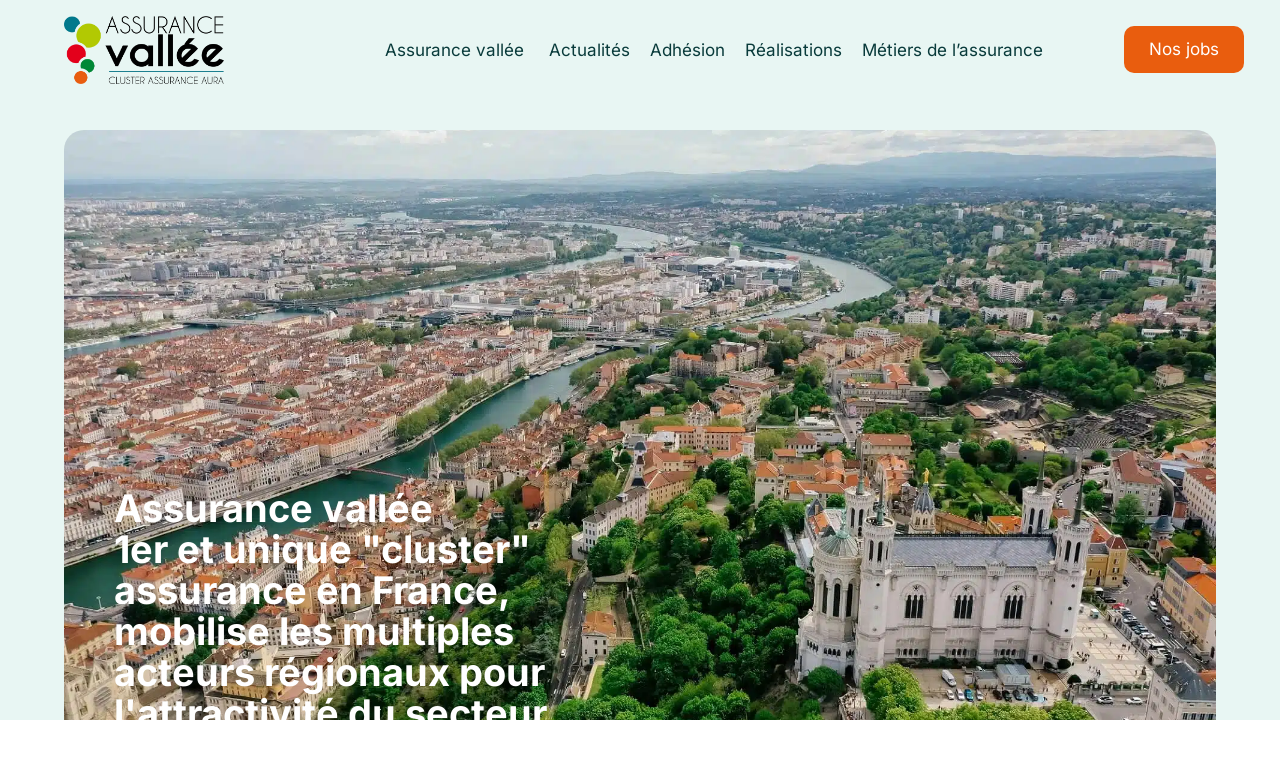

--- FILE ---
content_type: text/html; charset=UTF-8
request_url: https://assurance-vallee.com/
body_size: 60288
content:
<!doctype html>
<html lang="fr-FR" prefix="og: https://ogp.me/ns#">
<head>
	<meta charset="UTF-8">
	<meta name="viewport" content="width=device-width, initial-scale=1">
	<link rel="profile" href="https://gmpg.org/xfn/11">
		<style>img:is([sizes="auto" i], [sizes^="auto," i]) { contain-intrinsic-size: 3000px 1500px }</style>
	
<!-- Optimisation des moteurs de recherche par Rank Math PRO - https://rankmath.com/ -->
<title>Assurance vallée : 1er et unique cluster assurance en France</title>
<meta name="description" content="Assurance vallée est le premier cluster dédié aux assurances en région Auvergne-Rhône-Alpes, réunissant divers acteurs pour promouvoir l&#039;attractivité du secteur et offrir des opportunités professionnelles variées."/>
<meta name="robots" content="follow, index, max-snippet:-1, max-video-preview:-1, max-image-preview:large"/>
<link rel="canonical" href="https://assurance-vallee.com/" />
<meta property="og:locale" content="fr_FR" />
<meta property="og:type" content="website" />
<meta property="og:title" content="Assurance vallée : 1er et unique cluster assurance en France" />
<meta property="og:description" content="Assurance vallée est le premier cluster dédié aux assurances en région Auvergne-Rhône-Alpes, réunissant divers acteurs pour promouvoir l&#039;attractivité du secteur et offrir des opportunités professionnelles variées." />
<meta property="og:url" content="https://assurance-vallee.com/" />
<meta property="og:site_name" content="Assurance vallée" />
<meta property="og:updated_time" content="2024-11-13T21:41:43+01:00" />
<meta property="og:image" content="https://assurance-vallee.com/wp-content/uploads/2024/04/lyon-vue-ciel.jpg" />
<meta property="og:image:secure_url" content="https://assurance-vallee.com/wp-content/uploads/2024/04/lyon-vue-ciel.jpg" />
<meta property="og:image:width" content="1920" />
<meta property="og:image:height" content="1279" />
<meta property="og:image:alt" content="Assurance vallée" />
<meta property="og:image:type" content="image/jpeg" />
<meta property="article:published_time" content="2024-04-10T09:02:35+02:00" />
<meta property="article:modified_time" content="2024-11-13T21:41:43+01:00" />
<meta name="twitter:card" content="summary_large_image" />
<meta name="twitter:title" content="Assurance vallée : 1er et unique cluster assurance en France" />
<meta name="twitter:description" content="Assurance vallée est le premier cluster dédié aux assurances en région Auvergne-Rhône-Alpes, réunissant divers acteurs pour promouvoir l&#039;attractivité du secteur et offrir des opportunités professionnelles variées." />
<meta name="twitter:image" content="https://assurance-vallee.com/wp-content/uploads/2024/04/lyon-vue-ciel.jpg" />
<meta name="twitter:label1" content="Écrit par" />
<meta name="twitter:data1" content="Karine Boyer Kempf" />
<meta name="twitter:label2" content="Temps de lecture" />
<meta name="twitter:data2" content="Moins d’une minute" />
<script type="application/ld+json" class="rank-math-schema-pro">{"@context":"https://schema.org","@graph":[{"@type":["Person","Organization"],"@id":"https://assurance-vallee.com/#person","name":"Assurance vall\u00e9e","sameAs":["https://www.linkedin.com/company/cluster-assurance-aura/"],"logo":{"@type":"ImageObject","@id":"https://assurance-vallee.com/#logo","url":"https://assurance-vallee.com/wp-content/uploads/2024/05/cropped-Untitled-design-9.png","contentUrl":"https://assurance-vallee.com/wp-content/uploads/2024/05/cropped-Untitled-design-9.png","caption":"Assurance vall\u00e9e","inLanguage":"fr-FR","width":"512","height":"512"},"image":{"@type":"ImageObject","@id":"https://assurance-vallee.com/#logo","url":"https://assurance-vallee.com/wp-content/uploads/2024/05/cropped-Untitled-design-9.png","contentUrl":"https://assurance-vallee.com/wp-content/uploads/2024/05/cropped-Untitled-design-9.png","caption":"Assurance vall\u00e9e","inLanguage":"fr-FR","width":"512","height":"512"}},{"@type":"WebSite","@id":"https://assurance-vallee.com/#website","url":"https://assurance-vallee.com","name":"Assurance vall\u00e9e","alternateName":"Cluster Assurance AURA","publisher":{"@id":"https://assurance-vallee.com/#person"},"inLanguage":"fr-FR","potentialAction":{"@type":"SearchAction","target":"https://assurance-vallee.com/?s={search_term_string}","query-input":"required name=search_term_string"}},{"@type":"ImageObject","@id":"https://assurance-vallee.com/wp-content/uploads/2024/04/lyon-vue-ciel.jpg","url":"https://assurance-vallee.com/wp-content/uploads/2024/04/lyon-vue-ciel.jpg","width":"1920","height":"1279","inLanguage":"fr-FR"},{"@type":"WebPage","@id":"https://assurance-vallee.com/#webpage","url":"https://assurance-vallee.com/","name":"Assurance vall\u00e9e : 1er et unique cluster assurance en France","datePublished":"2024-04-10T09:02:35+02:00","dateModified":"2024-11-13T21:41:43+01:00","about":{"@id":"https://assurance-vallee.com/#person"},"isPartOf":{"@id":"https://assurance-vallee.com/#website"},"primaryImageOfPage":{"@id":"https://assurance-vallee.com/wp-content/uploads/2024/04/lyon-vue-ciel.jpg"},"inLanguage":"fr-FR"},{"@type":"Person","@id":"https://assurance-vallee.com","name":"Karine Boyer Kempf","url":"https://assurance-vallee.com","image":{"@type":"ImageObject","@id":"https://secure.gravatar.com/avatar/b740e709277416b3af833dbade2795aa4b0f3b038d829e0f633faea71f1d91cf?s=96&amp;d=mm&amp;r=g","url":"https://secure.gravatar.com/avatar/b740e709277416b3af833dbade2795aa4b0f3b038d829e0f633faea71f1d91cf?s=96&amp;d=mm&amp;r=g","caption":"Karine Boyer Kempf","inLanguage":"fr-FR"}},{"@type":"Article","headline":"Assurance vall\u00e9e : 1er et unique cluster assurance en France","keywords":"Assurance vall\u00e9e","datePublished":"2024-04-10T09:02:35+02:00","dateModified":"2024-11-13T21:41:43+01:00","author":{"@id":"https://assurance-vallee.com","name":"Karine Boyer Kempf"},"publisher":{"@id":"https://assurance-vallee.com/#person"},"description":"Assurance vall\u00e9e est le premier cluster d\u00e9di\u00e9 aux assurances en r\u00e9gion Auvergne-Rh\u00f4ne-Alpes, r\u00e9unissant divers acteurs pour promouvoir l&#039;attractivit\u00e9 du secteur et offrir des opportunit\u00e9s professionnelles vari\u00e9es.","name":"Assurance vall\u00e9e : 1er et unique cluster assurance en France","@id":"https://assurance-vallee.com/#richSnippet","isPartOf":{"@id":"https://assurance-vallee.com/#webpage"},"image":{"@id":"https://assurance-vallee.com/wp-content/uploads/2024/04/lyon-vue-ciel.jpg"},"inLanguage":"fr-FR","mainEntityOfPage":{"@id":"https://assurance-vallee.com/#webpage"}}]}</script>
<!-- /Extension Rank Math WordPress SEO -->

<link rel="alternate" type="application/rss+xml" title="Assurance vallée &raquo; Flux" href="https://assurance-vallee.com/feed/" />
<link rel="alternate" type="application/rss+xml" title="Assurance vallée &raquo; Flux des commentaires" href="https://assurance-vallee.com/comments/feed/" />
<script>
window._wpemojiSettings = {"baseUrl":"https:\/\/s.w.org\/images\/core\/emoji\/16.0.1\/72x72\/","ext":".png","svgUrl":"https:\/\/s.w.org\/images\/core\/emoji\/16.0.1\/svg\/","svgExt":".svg","source":{"concatemoji":"https:\/\/assurance-vallee.com\/wp-includes\/js\/wp-emoji-release.min.js?ver=0904c0"}};
/*! This file is auto-generated */
!function(s,n){var o,i,e;function c(e){try{var t={supportTests:e,timestamp:(new Date).valueOf()};sessionStorage.setItem(o,JSON.stringify(t))}catch(e){}}function p(e,t,n){e.clearRect(0,0,e.canvas.width,e.canvas.height),e.fillText(t,0,0);var t=new Uint32Array(e.getImageData(0,0,e.canvas.width,e.canvas.height).data),a=(e.clearRect(0,0,e.canvas.width,e.canvas.height),e.fillText(n,0,0),new Uint32Array(e.getImageData(0,0,e.canvas.width,e.canvas.height).data));return t.every(function(e,t){return e===a[t]})}function u(e,t){e.clearRect(0,0,e.canvas.width,e.canvas.height),e.fillText(t,0,0);for(var n=e.getImageData(16,16,1,1),a=0;a<n.data.length;a++)if(0!==n.data[a])return!1;return!0}function f(e,t,n,a){switch(t){case"flag":return n(e,"\ud83c\udff3\ufe0f\u200d\u26a7\ufe0f","\ud83c\udff3\ufe0f\u200b\u26a7\ufe0f")?!1:!n(e,"\ud83c\udde8\ud83c\uddf6","\ud83c\udde8\u200b\ud83c\uddf6")&&!n(e,"\ud83c\udff4\udb40\udc67\udb40\udc62\udb40\udc65\udb40\udc6e\udb40\udc67\udb40\udc7f","\ud83c\udff4\u200b\udb40\udc67\u200b\udb40\udc62\u200b\udb40\udc65\u200b\udb40\udc6e\u200b\udb40\udc67\u200b\udb40\udc7f");case"emoji":return!a(e,"\ud83e\udedf")}return!1}function g(e,t,n,a){var r="undefined"!=typeof WorkerGlobalScope&&self instanceof WorkerGlobalScope?new OffscreenCanvas(300,150):s.createElement("canvas"),o=r.getContext("2d",{willReadFrequently:!0}),i=(o.textBaseline="top",o.font="600 32px Arial",{});return e.forEach(function(e){i[e]=t(o,e,n,a)}),i}function t(e){var t=s.createElement("script");t.src=e,t.defer=!0,s.head.appendChild(t)}"undefined"!=typeof Promise&&(o="wpEmojiSettingsSupports",i=["flag","emoji"],n.supports={everything:!0,everythingExceptFlag:!0},e=new Promise(function(e){s.addEventListener("DOMContentLoaded",e,{once:!0})}),new Promise(function(t){var n=function(){try{var e=JSON.parse(sessionStorage.getItem(o));if("object"==typeof e&&"number"==typeof e.timestamp&&(new Date).valueOf()<e.timestamp+604800&&"object"==typeof e.supportTests)return e.supportTests}catch(e){}return null}();if(!n){if("undefined"!=typeof Worker&&"undefined"!=typeof OffscreenCanvas&&"undefined"!=typeof URL&&URL.createObjectURL&&"undefined"!=typeof Blob)try{var e="postMessage("+g.toString()+"("+[JSON.stringify(i),f.toString(),p.toString(),u.toString()].join(",")+"));",a=new Blob([e],{type:"text/javascript"}),r=new Worker(URL.createObjectURL(a),{name:"wpTestEmojiSupports"});return void(r.onmessage=function(e){c(n=e.data),r.terminate(),t(n)})}catch(e){}c(n=g(i,f,p,u))}t(n)}).then(function(e){for(var t in e)n.supports[t]=e[t],n.supports.everything=n.supports.everything&&n.supports[t],"flag"!==t&&(n.supports.everythingExceptFlag=n.supports.everythingExceptFlag&&n.supports[t]);n.supports.everythingExceptFlag=n.supports.everythingExceptFlag&&!n.supports.flag,n.DOMReady=!1,n.readyCallback=function(){n.DOMReady=!0}}).then(function(){return e}).then(function(){var e;n.supports.everything||(n.readyCallback(),(e=n.source||{}).concatemoji?t(e.concatemoji):e.wpemoji&&e.twemoji&&(t(e.twemoji),t(e.wpemoji)))}))}((window,document),window._wpemojiSettings);
</script>

<style id='wp-emoji-styles-inline-css'>

	img.wp-smiley, img.emoji {
		display: inline !important;
		border: none !important;
		box-shadow: none !important;
		height: 1em !important;
		width: 1em !important;
		margin: 0 0.07em !important;
		vertical-align: -0.1em !important;
		background: none !important;
		padding: 0 !important;
	}
</style>
<style id='global-styles-inline-css'>
:root{--wp--preset--aspect-ratio--square: 1;--wp--preset--aspect-ratio--4-3: 4/3;--wp--preset--aspect-ratio--3-4: 3/4;--wp--preset--aspect-ratio--3-2: 3/2;--wp--preset--aspect-ratio--2-3: 2/3;--wp--preset--aspect-ratio--16-9: 16/9;--wp--preset--aspect-ratio--9-16: 9/16;--wp--preset--color--black: #000000;--wp--preset--color--cyan-bluish-gray: #abb8c3;--wp--preset--color--white: #ffffff;--wp--preset--color--pale-pink: #f78da7;--wp--preset--color--vivid-red: #cf2e2e;--wp--preset--color--luminous-vivid-orange: #ff6900;--wp--preset--color--luminous-vivid-amber: #fcb900;--wp--preset--color--light-green-cyan: #7bdcb5;--wp--preset--color--vivid-green-cyan: #00d084;--wp--preset--color--pale-cyan-blue: #8ed1fc;--wp--preset--color--vivid-cyan-blue: #0693e3;--wp--preset--color--vivid-purple: #9b51e0;--wp--preset--gradient--vivid-cyan-blue-to-vivid-purple: linear-gradient(135deg,rgba(6,147,227,1) 0%,rgb(155,81,224) 100%);--wp--preset--gradient--light-green-cyan-to-vivid-green-cyan: linear-gradient(135deg,rgb(122,220,180) 0%,rgb(0,208,130) 100%);--wp--preset--gradient--luminous-vivid-amber-to-luminous-vivid-orange: linear-gradient(135deg,rgba(252,185,0,1) 0%,rgba(255,105,0,1) 100%);--wp--preset--gradient--luminous-vivid-orange-to-vivid-red: linear-gradient(135deg,rgba(255,105,0,1) 0%,rgb(207,46,46) 100%);--wp--preset--gradient--very-light-gray-to-cyan-bluish-gray: linear-gradient(135deg,rgb(238,238,238) 0%,rgb(169,184,195) 100%);--wp--preset--gradient--cool-to-warm-spectrum: linear-gradient(135deg,rgb(74,234,220) 0%,rgb(151,120,209) 20%,rgb(207,42,186) 40%,rgb(238,44,130) 60%,rgb(251,105,98) 80%,rgb(254,248,76) 100%);--wp--preset--gradient--blush-light-purple: linear-gradient(135deg,rgb(255,206,236) 0%,rgb(152,150,240) 100%);--wp--preset--gradient--blush-bordeaux: linear-gradient(135deg,rgb(254,205,165) 0%,rgb(254,45,45) 50%,rgb(107,0,62) 100%);--wp--preset--gradient--luminous-dusk: linear-gradient(135deg,rgb(255,203,112) 0%,rgb(199,81,192) 50%,rgb(65,88,208) 100%);--wp--preset--gradient--pale-ocean: linear-gradient(135deg,rgb(255,245,203) 0%,rgb(182,227,212) 50%,rgb(51,167,181) 100%);--wp--preset--gradient--electric-grass: linear-gradient(135deg,rgb(202,248,128) 0%,rgb(113,206,126) 100%);--wp--preset--gradient--midnight: linear-gradient(135deg,rgb(2,3,129) 0%,rgb(40,116,252) 100%);--wp--preset--font-size--small: 13px;--wp--preset--font-size--medium: 20px;--wp--preset--font-size--large: 36px;--wp--preset--font-size--x-large: 42px;--wp--preset--spacing--20: 0.44rem;--wp--preset--spacing--30: 0.67rem;--wp--preset--spacing--40: 1rem;--wp--preset--spacing--50: 1.5rem;--wp--preset--spacing--60: 2.25rem;--wp--preset--spacing--70: 3.38rem;--wp--preset--spacing--80: 5.06rem;--wp--preset--shadow--natural: 6px 6px 9px rgba(0, 0, 0, 0.2);--wp--preset--shadow--deep: 12px 12px 50px rgba(0, 0, 0, 0.4);--wp--preset--shadow--sharp: 6px 6px 0px rgba(0, 0, 0, 0.2);--wp--preset--shadow--outlined: 6px 6px 0px -3px rgba(255, 255, 255, 1), 6px 6px rgba(0, 0, 0, 1);--wp--preset--shadow--crisp: 6px 6px 0px rgba(0, 0, 0, 1);}:root { --wp--style--global--content-size: 800px;--wp--style--global--wide-size: 1200px; }:where(body) { margin: 0; }.wp-site-blocks > .alignleft { float: left; margin-right: 2em; }.wp-site-blocks > .alignright { float: right; margin-left: 2em; }.wp-site-blocks > .aligncenter { justify-content: center; margin-left: auto; margin-right: auto; }:where(.wp-site-blocks) > * { margin-block-start: 24px; margin-block-end: 0; }:where(.wp-site-blocks) > :first-child { margin-block-start: 0; }:where(.wp-site-blocks) > :last-child { margin-block-end: 0; }:root { --wp--style--block-gap: 24px; }:root :where(.is-layout-flow) > :first-child{margin-block-start: 0;}:root :where(.is-layout-flow) > :last-child{margin-block-end: 0;}:root :where(.is-layout-flow) > *{margin-block-start: 24px;margin-block-end: 0;}:root :where(.is-layout-constrained) > :first-child{margin-block-start: 0;}:root :where(.is-layout-constrained) > :last-child{margin-block-end: 0;}:root :where(.is-layout-constrained) > *{margin-block-start: 24px;margin-block-end: 0;}:root :where(.is-layout-flex){gap: 24px;}:root :where(.is-layout-grid){gap: 24px;}.is-layout-flow > .alignleft{float: left;margin-inline-start: 0;margin-inline-end: 2em;}.is-layout-flow > .alignright{float: right;margin-inline-start: 2em;margin-inline-end: 0;}.is-layout-flow > .aligncenter{margin-left: auto !important;margin-right: auto !important;}.is-layout-constrained > .alignleft{float: left;margin-inline-start: 0;margin-inline-end: 2em;}.is-layout-constrained > .alignright{float: right;margin-inline-start: 2em;margin-inline-end: 0;}.is-layout-constrained > .aligncenter{margin-left: auto !important;margin-right: auto !important;}.is-layout-constrained > :where(:not(.alignleft):not(.alignright):not(.alignfull)){max-width: var(--wp--style--global--content-size);margin-left: auto !important;margin-right: auto !important;}.is-layout-constrained > .alignwide{max-width: var(--wp--style--global--wide-size);}body .is-layout-flex{display: flex;}.is-layout-flex{flex-wrap: wrap;align-items: center;}.is-layout-flex > :is(*, div){margin: 0;}body .is-layout-grid{display: grid;}.is-layout-grid > :is(*, div){margin: 0;}body{padding-top: 0px;padding-right: 0px;padding-bottom: 0px;padding-left: 0px;}a:where(:not(.wp-element-button)){text-decoration: underline;}:root :where(.wp-element-button, .wp-block-button__link){background-color: #32373c;border-width: 0;color: #fff;font-family: inherit;font-size: inherit;line-height: inherit;padding: calc(0.667em + 2px) calc(1.333em + 2px);text-decoration: none;}.has-black-color{color: var(--wp--preset--color--black) !important;}.has-cyan-bluish-gray-color{color: var(--wp--preset--color--cyan-bluish-gray) !important;}.has-white-color{color: var(--wp--preset--color--white) !important;}.has-pale-pink-color{color: var(--wp--preset--color--pale-pink) !important;}.has-vivid-red-color{color: var(--wp--preset--color--vivid-red) !important;}.has-luminous-vivid-orange-color{color: var(--wp--preset--color--luminous-vivid-orange) !important;}.has-luminous-vivid-amber-color{color: var(--wp--preset--color--luminous-vivid-amber) !important;}.has-light-green-cyan-color{color: var(--wp--preset--color--light-green-cyan) !important;}.has-vivid-green-cyan-color{color: var(--wp--preset--color--vivid-green-cyan) !important;}.has-pale-cyan-blue-color{color: var(--wp--preset--color--pale-cyan-blue) !important;}.has-vivid-cyan-blue-color{color: var(--wp--preset--color--vivid-cyan-blue) !important;}.has-vivid-purple-color{color: var(--wp--preset--color--vivid-purple) !important;}.has-black-background-color{background-color: var(--wp--preset--color--black) !important;}.has-cyan-bluish-gray-background-color{background-color: var(--wp--preset--color--cyan-bluish-gray) !important;}.has-white-background-color{background-color: var(--wp--preset--color--white) !important;}.has-pale-pink-background-color{background-color: var(--wp--preset--color--pale-pink) !important;}.has-vivid-red-background-color{background-color: var(--wp--preset--color--vivid-red) !important;}.has-luminous-vivid-orange-background-color{background-color: var(--wp--preset--color--luminous-vivid-orange) !important;}.has-luminous-vivid-amber-background-color{background-color: var(--wp--preset--color--luminous-vivid-amber) !important;}.has-light-green-cyan-background-color{background-color: var(--wp--preset--color--light-green-cyan) !important;}.has-vivid-green-cyan-background-color{background-color: var(--wp--preset--color--vivid-green-cyan) !important;}.has-pale-cyan-blue-background-color{background-color: var(--wp--preset--color--pale-cyan-blue) !important;}.has-vivid-cyan-blue-background-color{background-color: var(--wp--preset--color--vivid-cyan-blue) !important;}.has-vivid-purple-background-color{background-color: var(--wp--preset--color--vivid-purple) !important;}.has-black-border-color{border-color: var(--wp--preset--color--black) !important;}.has-cyan-bluish-gray-border-color{border-color: var(--wp--preset--color--cyan-bluish-gray) !important;}.has-white-border-color{border-color: var(--wp--preset--color--white) !important;}.has-pale-pink-border-color{border-color: var(--wp--preset--color--pale-pink) !important;}.has-vivid-red-border-color{border-color: var(--wp--preset--color--vivid-red) !important;}.has-luminous-vivid-orange-border-color{border-color: var(--wp--preset--color--luminous-vivid-orange) !important;}.has-luminous-vivid-amber-border-color{border-color: var(--wp--preset--color--luminous-vivid-amber) !important;}.has-light-green-cyan-border-color{border-color: var(--wp--preset--color--light-green-cyan) !important;}.has-vivid-green-cyan-border-color{border-color: var(--wp--preset--color--vivid-green-cyan) !important;}.has-pale-cyan-blue-border-color{border-color: var(--wp--preset--color--pale-cyan-blue) !important;}.has-vivid-cyan-blue-border-color{border-color: var(--wp--preset--color--vivid-cyan-blue) !important;}.has-vivid-purple-border-color{border-color: var(--wp--preset--color--vivid-purple) !important;}.has-vivid-cyan-blue-to-vivid-purple-gradient-background{background: var(--wp--preset--gradient--vivid-cyan-blue-to-vivid-purple) !important;}.has-light-green-cyan-to-vivid-green-cyan-gradient-background{background: var(--wp--preset--gradient--light-green-cyan-to-vivid-green-cyan) !important;}.has-luminous-vivid-amber-to-luminous-vivid-orange-gradient-background{background: var(--wp--preset--gradient--luminous-vivid-amber-to-luminous-vivid-orange) !important;}.has-luminous-vivid-orange-to-vivid-red-gradient-background{background: var(--wp--preset--gradient--luminous-vivid-orange-to-vivid-red) !important;}.has-very-light-gray-to-cyan-bluish-gray-gradient-background{background: var(--wp--preset--gradient--very-light-gray-to-cyan-bluish-gray) !important;}.has-cool-to-warm-spectrum-gradient-background{background: var(--wp--preset--gradient--cool-to-warm-spectrum) !important;}.has-blush-light-purple-gradient-background{background: var(--wp--preset--gradient--blush-light-purple) !important;}.has-blush-bordeaux-gradient-background{background: var(--wp--preset--gradient--blush-bordeaux) !important;}.has-luminous-dusk-gradient-background{background: var(--wp--preset--gradient--luminous-dusk) !important;}.has-pale-ocean-gradient-background{background: var(--wp--preset--gradient--pale-ocean) !important;}.has-electric-grass-gradient-background{background: var(--wp--preset--gradient--electric-grass) !important;}.has-midnight-gradient-background{background: var(--wp--preset--gradient--midnight) !important;}.has-small-font-size{font-size: var(--wp--preset--font-size--small) !important;}.has-medium-font-size{font-size: var(--wp--preset--font-size--medium) !important;}.has-large-font-size{font-size: var(--wp--preset--font-size--large) !important;}.has-x-large-font-size{font-size: var(--wp--preset--font-size--x-large) !important;}
:root :where(.wp-block-pullquote){font-size: 1.5em;line-height: 1.6;}
</style>
<link rel='stylesheet' id='wp-job-manager-job-listings-css' href='https://assurance-vallee.com/wp-content/plugins/wp-job-manager/assets/dist/css/job-listings.css?ver=598383a28ac5f9f156e4' media='all' />
<link rel='stylesheet' id='hello-elementor-css' href='https://assurance-vallee.com/wp-content/themes/hello-elementor/assets/css/reset.css?ver=3.4.4' media='all' />
<link rel='stylesheet' id='hello-elementor-theme-style-css' href='https://assurance-vallee.com/wp-content/themes/hello-elementor/assets/css/theme.css?ver=3.4.4' media='all' />
<link rel='stylesheet' id='hello-elementor-header-footer-css' href='https://assurance-vallee.com/wp-content/themes/hello-elementor/assets/css/header-footer.css?ver=3.4.4' media='all' />
<link rel='stylesheet' id='elementor-frontend-css' href='https://assurance-vallee.com/wp-content/plugins/elementor/assets/css/frontend.min.css?ver=3.31.3' media='all' />
<link rel='stylesheet' id='elementor-post-5-css' href='https://assurance-vallee.com/wp-content/uploads/elementor/css/post-5.css?ver=1768946289' media='all' />
<link rel='stylesheet' id='widget-image-css' href='https://assurance-vallee.com/wp-content/plugins/elementor/assets/css/widget-image.min.css?ver=3.31.3' media='all' />
<link rel='stylesheet' id='widget-nav-menu-css' href='https://assurance-vallee.com/wp-content/plugins/elementor-pro/assets/css/widget-nav-menu.min.css?ver=3.31.2' media='all' />
<link rel='stylesheet' id='widget-heading-css' href='https://assurance-vallee.com/wp-content/plugins/elementor/assets/css/widget-heading.min.css?ver=3.31.3' media='all' />
<link rel='stylesheet' id='e-animation-float-css' href='https://assurance-vallee.com/wp-content/plugins/elementor/assets/lib/animations/styles/e-animation-float.min.css?ver=3.31.3' media='all' />
<link rel='stylesheet' id='widget-social-icons-css' href='https://assurance-vallee.com/wp-content/plugins/elementor/assets/css/widget-social-icons.min.css?ver=3.31.3' media='all' />
<link rel='stylesheet' id='e-apple-webkit-css' href='https://assurance-vallee.com/wp-content/plugins/elementor/assets/css/conditionals/apple-webkit.min.css?ver=3.31.3' media='all' />
<link rel='stylesheet' id='widget-icon-list-css' href='https://assurance-vallee.com/wp-content/plugins/elementor/assets/css/widget-icon-list.min.css?ver=3.31.3' media='all' />
<link rel='stylesheet' id='widget-divider-css' href='https://assurance-vallee.com/wp-content/plugins/elementor/assets/css/widget-divider.min.css?ver=3.31.3' media='all' />
<link rel='stylesheet' id='widget-spacer-css' href='https://assurance-vallee.com/wp-content/plugins/elementor/assets/css/widget-spacer.min.css?ver=3.31.3' media='all' />
<link rel='stylesheet' id='swiper-css' href='https://assurance-vallee.com/wp-content/plugins/elementor/assets/lib/swiper/v8/css/swiper.min.css?ver=8.4.5' media='all' />
<link rel='stylesheet' id='e-swiper-css' href='https://assurance-vallee.com/wp-content/plugins/elementor/assets/css/conditionals/e-swiper.min.css?ver=3.31.3' media='all' />
<link rel='stylesheet' id='widget-loop-common-css' href='https://assurance-vallee.com/wp-content/plugins/elementor-pro/assets/css/widget-loop-common.min.css?ver=3.31.2' media='all' />
<link rel='stylesheet' id='widget-loop-grid-css' href='https://assurance-vallee.com/wp-content/plugins/elementor-pro/assets/css/widget-loop-grid.min.css?ver=3.31.2' media='all' />
<link rel='stylesheet' id='elementor-post-6961-css' href='https://assurance-vallee.com/wp-content/uploads/elementor/css/post-6961.css?ver=1768946914' media='all' />
<link rel='stylesheet' id='wpjmc-job-submit-styles-css' href='https://assurance-vallee.com/wp-content/plugins/wpjm-elementor-connector/widgets/assets/css/select2.min.css?ver=3.0' media='' />
<link rel='stylesheet' id='wp-job-manager-frontend-css' href='https://assurance-vallee.com/wp-content/plugins/wp-job-manager/assets/dist/css/frontend.css?ver=3.0' media='' />
<link rel='stylesheet' id='elementor-post-6542-css' href='https://assurance-vallee.com/wp-content/uploads/elementor/css/post-6542.css?ver=1768946290' media='all' />
<link rel='stylesheet' id='elementor-post-6654-css' href='https://assurance-vallee.com/wp-content/uploads/elementor/css/post-6654.css?ver=1768946290' media='all' />
<link rel='stylesheet' id='elementor-gf-local-inter-css' href='https://assurance-vallee.com/wp-content/uploads/elementor/google-fonts/css/inter.css?ver=1748870072' media='all' />
<script src="https://assurance-vallee.com/wp-includes/js/jquery/jquery.min.js?ver=3.7.1" id="jquery-core-js"></script>
<script src="https://assurance-vallee.com/wp-includes/js/jquery/jquery-migrate.min.js?ver=3.4.1" id="jquery-migrate-js"></script>
<link rel="https://api.w.org/" href="https://assurance-vallee.com/wp-json/" /><link rel="alternate" title="JSON" type="application/json" href="https://assurance-vallee.com/wp-json/wp/v2/pages/6961" /><link rel="EditURI" type="application/rsd+xml" title="RSD" href="https://assurance-vallee.com/xmlrpc.php?rsd" />

<link rel='shortlink' href='https://assurance-vallee.com/' />
<link rel="alternate" title="oEmbed (JSON)" type="application/json+oembed" href="https://assurance-vallee.com/wp-json/oembed/1.0/embed?url=https%3A%2F%2Fassurance-vallee.com%2F" />
<link rel="alternate" title="oEmbed (XML)" type="text/xml+oembed" href="https://assurance-vallee.com/wp-json/oembed/1.0/embed?url=https%3A%2F%2Fassurance-vallee.com%2F&#038;format=xml" />
<!-- Preload LCP Element - WordPress Plugin --><link rel="preload" fetchpriority="high"  as="image"  href="https://assurance-vallee.com/wp-content/uploads/2024/04/lyon-vue-ciel.jpg"  type="image/jpeg"  imagesrcset="https://assurance-vallee.com/wp-content/uploads/2024/04/lyon-vue-ciel.jpg 1920w, https://assurance-vallee.com/wp-content/uploads/2024/04/lyon-vue-ciel-300x200.jpg 300w, https://assurance-vallee.com/wp-content/uploads/2024/04/lyon-vue-ciel-1024x682.jpg 1024w, https://assurance-vallee.com/wp-content/uploads/2024/04/lyon-vue-ciel-768x512.jpg 768w, https://assurance-vallee.com/wp-content/uploads/2024/04/lyon-vue-ciel-1536x1023.jpg 1536w" ><!-- / Preload LCP Element - WordPress Plugin --><meta name="generator" content="Elementor 3.31.3; features: e_font_icon_svg, additional_custom_breakpoints, e_element_cache; settings: css_print_method-external, google_font-enabled, font_display-swap">
<meta name="google-site-verification" content="BrK-W2QIfsx4GO2FeFyo6U73QXL5pmuKxewYlKFeCeU" />
<!-- Google Tag Manager -->
<script>(function(w,d,s,l,i){w[l]=w[l]||[];w[l].push({'gtm.start':
new Date().getTime(),event:'gtm.js'});var f=d.getElementsByTagName(s)[0],
j=d.createElement(s),dl=l!='dataLayer'?'&l='+l:'';j.async=true;j.src=
'https://www.googletagmanager.com/gtm.js?id='+i+dl;f.parentNode.insertBefore(j,f);
})(window,document,'script','dataLayer','GTM-PRV8C9XH');</script>
<!-- End Google Tag Manager -->
			<style>
				.e-con.e-parent:nth-of-type(n+4):not(.e-lazyloaded):not(.e-no-lazyload),
				.e-con.e-parent:nth-of-type(n+4):not(.e-lazyloaded):not(.e-no-lazyload) * {
					background-image: none !important;
				}
				@media screen and (max-height: 1024px) {
					.e-con.e-parent:nth-of-type(n+3):not(.e-lazyloaded):not(.e-no-lazyload),
					.e-con.e-parent:nth-of-type(n+3):not(.e-lazyloaded):not(.e-no-lazyload) * {
						background-image: none !important;
					}
				}
				@media screen and (max-height: 640px) {
					.e-con.e-parent:nth-of-type(n+2):not(.e-lazyloaded):not(.e-no-lazyload),
					.e-con.e-parent:nth-of-type(n+2):not(.e-lazyloaded):not(.e-no-lazyload) * {
						background-image: none !important;
					}
				}
			</style>
			<link rel="icon" href="https://assurance-vallee.com/wp-content/uploads/2024/05/cropped-Untitled-design-9-32x32.png" sizes="32x32" />
<link rel="icon" href="https://assurance-vallee.com/wp-content/uploads/2024/05/cropped-Untitled-design-9-192x192.png" sizes="192x192" />
<link rel="apple-touch-icon" href="https://assurance-vallee.com/wp-content/uploads/2024/05/cropped-Untitled-design-9-180x180.png" />
<meta name="msapplication-TileImage" content="https://assurance-vallee.com/wp-content/uploads/2024/05/cropped-Untitled-design-9-270x270.png" />
</head>
<body class="home wp-singular page-template-default page page-id-6961 wp-embed-responsive wp-theme-hello-elementor hello-elementor-default hello-elementor elementor-default elementor-template-full-width elementor-kit-5 elementor-page elementor-page-6961">


<a class="skip-link screen-reader-text" href="#content">Aller au contenu</a>

		<header data-elementor-type="header" data-elementor-id="6542" class="elementor elementor-6542 elementor-location-header" data-elementor-post-type="elementor_library">
					<section class="elementor-section elementor-top-section elementor-element elementor-element-34a5704 elementor-section-full_width elementor-section-height-min-height elementor-section-height-default elementor-section-items-middle" data-id="34a5704" data-element_type="section" data-settings="{&quot;background_background&quot;:&quot;classic&quot;}">
						<div class="elementor-container elementor-column-gap-no">
					<div class="elementor-column elementor-col-100 elementor-top-column elementor-element elementor-element-4ce9b77" data-id="4ce9b77" data-element_type="column">
			<div class="elementor-widget-wrap elementor-element-populated">
						<section class="elementor-section elementor-inner-section elementor-element elementor-element-a29617d elementor-section-full_width elementor-section-content-space-evenly elementor-section-height-default elementor-section-height-default" data-id="a29617d" data-element_type="section">
						<div class="elementor-container elementor-column-gap-default">
					<div class="elementor-column elementor-col-33 elementor-inner-column elementor-element elementor-element-52d3896" data-id="52d3896" data-element_type="column">
			<div class="elementor-widget-wrap elementor-element-populated">
						<div class="elementor-element elementor-element-696f70d elementor-widget elementor-widget-image" data-id="696f70d" data-element_type="widget" data-widget_type="image.default">
				<div class="elementor-widget-container">
																<a href="/">
							<img fetchpriority="high" width="1185" height="508" src="https://assurance-vallee.com/wp-content/uploads/2024/04/Logo-Assurance-Vallee_couleur_HD.png" class="attachment-full size-full wp-image-17464" alt="" srcset="https://assurance-vallee.com/wp-content/uploads/2024/04/Logo-Assurance-Vallee_couleur_HD.png 1185w, https://assurance-vallee.com/wp-content/uploads/2024/04/Logo-Assurance-Vallee_couleur_HD-300x129.png 300w, https://assurance-vallee.com/wp-content/uploads/2024/04/Logo-Assurance-Vallee_couleur_HD-1024x439.png 1024w, https://assurance-vallee.com/wp-content/uploads/2024/04/Logo-Assurance-Vallee_couleur_HD-768x329.png 768w" sizes="(max-width: 1185px) 100vw, 1185px" />								</a>
															</div>
				</div>
					</div>
		</div>
				<div class="elementor-column elementor-col-33 elementor-inner-column elementor-element elementor-element-4b3504b" data-id="4b3504b" data-element_type="column">
			<div class="elementor-widget-wrap elementor-element-populated">
						<div class="elementor-element elementor-element-c75a463 elementor-nav-menu__align-end elementor-nav-menu--stretch elementor-hidden-mobile elementor-hidden-tablet elementor-nav-menu--dropdown-tablet elementor-nav-menu__text-align-aside elementor-nav-menu--toggle elementor-nav-menu--burger elementor-widget elementor-widget-nav-menu" data-id="c75a463" data-element_type="widget" data-settings="{&quot;submenu_icon&quot;:{&quot;value&quot;:&quot;&lt;svg class=\&quot;e-font-icon-svg e-fas-angle-down\&quot; viewBox=\&quot;0 0 320 512\&quot; xmlns=\&quot;http:\/\/www.w3.org\/2000\/svg\&quot;&gt;&lt;path d=\&quot;M143 352.3L7 216.3c-9.4-9.4-9.4-24.6 0-33.9l22.6-22.6c9.4-9.4 24.6-9.4 33.9 0l96.4 96.4 96.4-96.4c9.4-9.4 24.6-9.4 33.9 0l22.6 22.6c9.4 9.4 9.4 24.6 0 33.9l-136 136c-9.2 9.4-24.4 9.4-33.8 0z\&quot;&gt;&lt;\/path&gt;&lt;\/svg&gt;&quot;,&quot;library&quot;:&quot;fa-solid&quot;},&quot;full_width&quot;:&quot;stretch&quot;,&quot;layout&quot;:&quot;horizontal&quot;,&quot;toggle&quot;:&quot;burger&quot;}" data-widget_type="nav-menu.default">
				<div class="elementor-widget-container">
								<nav aria-label="Menu" class="elementor-nav-menu--main elementor-nav-menu__container elementor-nav-menu--layout-horizontal e--pointer-underline e--animation-fade">
				<ul id="menu-1-c75a463" class="elementor-nav-menu"><li class="menu-item menu-item-type-post_type menu-item-object-page menu-item-has-children menu-item-23298"><a href="https://assurance-vallee.com/assurance-vallee/" class="elementor-item">Assurance vallée </a>
<ul class="sub-menu elementor-nav-menu--dropdown">
	<li class="menu-item menu-item-type-post_type menu-item-object-page menu-item-3055"><a href="https://assurance-vallee.com/gouvernance-assurance-vallee/" class="elementor-sub-item">Gouvernance</a></li>
	<li class="menu-item menu-item-type-post_type menu-item-object-page menu-item-3056"><a href="https://assurance-vallee.com/membres/" class="elementor-sub-item">Membres</a></li>
	<li class="menu-item menu-item-type-post_type menu-item-object-page menu-item-17513"><a href="https://assurance-vallee.com/adhesion/" class="elementor-sub-item">Adhésion</a></li>
</ul>
</li>
<li class="menu-item menu-item-type-post_type menu-item-object-page menu-item-17517"><a href="https://assurance-vallee.com/actualites/" class="elementor-item">Actualités</a></li>
<li class="menu-item menu-item-type-post_type menu-item-object-page menu-item-20629"><a href="https://assurance-vallee.com/adhesion/" class="elementor-item">Adhésion</a></li>
<li class="menu-item menu-item-type-post_type menu-item-object-page menu-item-has-children menu-item-22754"><a href="https://assurance-vallee.com/realisations/" class="elementor-item">Réalisations</a>
<ul class="sub-menu elementor-nav-menu--dropdown">
	<li class="menu-item menu-item-type-post_type menu-item-object-page menu-item-3048"><a href="https://assurance-vallee.com/realisations/des-jobs-qui-assurent/" class="elementor-sub-item">Des jobs qui assurent</a></li>
	<li class="menu-item menu-item-type-post_type menu-item-object-page menu-item-24262"><a href="https://assurance-vallee.com/en-aura-on-ne-manque-pas-dassurance/" class="elementor-sub-item">En AuRA on ne manque pas d’assurance </a></li>
	<li class="menu-item menu-item-type-post_type menu-item-object-page menu-item-24449"><a href="https://assurance-vallee.com/parcours-de-decouverte/" class="elementor-sub-item">Parcours de découverte</a></li>
	<li class="menu-item menu-item-type-post_type menu-item-object-page menu-item-25205"><a href="https://assurance-vallee.com/le-saviez-vous/" class="elementor-sub-item">Le saviez-vous ?</a></li>
</ul>
</li>
<li class="menu-item menu-item-type-post_type menu-item-object-page menu-item-has-children menu-item-24002"><a href="https://assurance-vallee.com/metiers/" class="elementor-item">Métiers de l’assurance</a>
<ul class="sub-menu elementor-nav-menu--dropdown">
	<li class="menu-item menu-item-type-post_type menu-item-object-page menu-item-17869"><a href="https://assurance-vallee.com/metiers/conception-et-adaptation-de-loffre/" class="elementor-sub-item">Conception et adaptation de l’offre</a></li>
	<li class="menu-item menu-item-type-post_type menu-item-object-page menu-item-17870"><a href="https://assurance-vallee.com/metiers/conseil-juridique-et-secretariat-general/" class="elementor-sub-item">Conseil juridique et Secrétariat général</a></li>
	<li class="menu-item menu-item-type-post_type menu-item-object-page menu-item-19902"><a href="https://assurance-vallee.com/metiers/communication-et-conception-multimedia/" class="elementor-sub-item">Communication et conception multimedia</a></li>
	<li class="menu-item menu-item-type-post_type menu-item-object-page menu-item-22297"><a href="https://assurance-vallee.com/metiers/systemes-dinformation-et-appui-a-la-transformation-digitale/" class="elementor-sub-item">Systèmes d’information et appui à la transformation digitale</a></li>
	<li class="menu-item menu-item-type-post_type menu-item-object-page menu-item-22298"><a href="https://assurance-vallee.com/metiers/ressources-humaines/" class="elementor-sub-item">Ressources humaines</a></li>
	<li class="menu-item menu-item-type-post_type menu-item-object-page menu-item-22299"><a href="https://assurance-vallee.com/metiers/relation-client-et-operations-dassurance/" class="elementor-sub-item">Relation client et opérations d’assurance</a></li>
	<li class="menu-item menu-item-type-post_type menu-item-object-page menu-item-22300"><a href="https://assurance-vallee.com/metiers/projets-dorganisation-et-de-transformation-de-lentreprise/" class="elementor-sub-item">Projets d’organisation et de transformation de l’entreprise</a></li>
	<li class="menu-item menu-item-type-post_type menu-item-object-page menu-item-22301"><a href="https://assurance-vallee.com/metiers/indemnisation-prestations-et-solutions-daccompagnement/" class="elementor-sub-item">Indemnisation, prestations et solutions d’accompagnement</a></li>
	<li class="menu-item menu-item-type-post_type menu-item-object-page menu-item-22302"><a href="https://assurance-vallee.com/metiers/gestion-et-maitrise-des-risques/" class="elementor-sub-item">Gestion et maitrise des risques</a></li>
	<li class="menu-item menu-item-type-post_type menu-item-object-page menu-item-22303"><a href="https://assurance-vallee.com/metiers/distribution-et-developpement-commercial/" class="elementor-sub-item">Distribution et développement commercial</a></li>
</ul>
</li>
</ul>			</nav>
					<div class="elementor-menu-toggle" role="button" tabindex="0" aria-label="Permuter le menu" aria-expanded="false">
			<svg aria-hidden="true" role="presentation" class="elementor-menu-toggle__icon--open e-font-icon-svg e-eicon-menu-bar" viewBox="0 0 1000 1000" xmlns="http://www.w3.org/2000/svg"><path d="M104 333H896C929 333 958 304 958 271S929 208 896 208H104C71 208 42 237 42 271S71 333 104 333ZM104 583H896C929 583 958 554 958 521S929 458 896 458H104C71 458 42 487 42 521S71 583 104 583ZM104 833H896C929 833 958 804 958 771S929 708 896 708H104C71 708 42 737 42 771S71 833 104 833Z"></path></svg><svg aria-hidden="true" role="presentation" class="elementor-menu-toggle__icon--close e-font-icon-svg e-eicon-close" viewBox="0 0 1000 1000" xmlns="http://www.w3.org/2000/svg"><path d="M742 167L500 408 258 167C246 154 233 150 217 150 196 150 179 158 167 167 154 179 150 196 150 212 150 229 154 242 171 254L408 500 167 742C138 771 138 800 167 829 196 858 225 858 254 829L496 587 738 829C750 842 767 846 783 846 800 846 817 842 829 829 842 817 846 804 846 783 846 767 842 750 829 737L588 500 833 258C863 229 863 200 833 171 804 137 775 137 742 167Z"></path></svg>		</div>
					<nav class="elementor-nav-menu--dropdown elementor-nav-menu__container" aria-hidden="true">
				<ul id="menu-2-c75a463" class="elementor-nav-menu"><li class="menu-item menu-item-type-post_type menu-item-object-page menu-item-has-children menu-item-23298"><a href="https://assurance-vallee.com/assurance-vallee/" class="elementor-item" tabindex="-1">Assurance vallée </a>
<ul class="sub-menu elementor-nav-menu--dropdown">
	<li class="menu-item menu-item-type-post_type menu-item-object-page menu-item-3055"><a href="https://assurance-vallee.com/gouvernance-assurance-vallee/" class="elementor-sub-item" tabindex="-1">Gouvernance</a></li>
	<li class="menu-item menu-item-type-post_type menu-item-object-page menu-item-3056"><a href="https://assurance-vallee.com/membres/" class="elementor-sub-item" tabindex="-1">Membres</a></li>
	<li class="menu-item menu-item-type-post_type menu-item-object-page menu-item-17513"><a href="https://assurance-vallee.com/adhesion/" class="elementor-sub-item" tabindex="-1">Adhésion</a></li>
</ul>
</li>
<li class="menu-item menu-item-type-post_type menu-item-object-page menu-item-17517"><a href="https://assurance-vallee.com/actualites/" class="elementor-item" tabindex="-1">Actualités</a></li>
<li class="menu-item menu-item-type-post_type menu-item-object-page menu-item-20629"><a href="https://assurance-vallee.com/adhesion/" class="elementor-item" tabindex="-1">Adhésion</a></li>
<li class="menu-item menu-item-type-post_type menu-item-object-page menu-item-has-children menu-item-22754"><a href="https://assurance-vallee.com/realisations/" class="elementor-item" tabindex="-1">Réalisations</a>
<ul class="sub-menu elementor-nav-menu--dropdown">
	<li class="menu-item menu-item-type-post_type menu-item-object-page menu-item-3048"><a href="https://assurance-vallee.com/realisations/des-jobs-qui-assurent/" class="elementor-sub-item" tabindex="-1">Des jobs qui assurent</a></li>
	<li class="menu-item menu-item-type-post_type menu-item-object-page menu-item-24262"><a href="https://assurance-vallee.com/en-aura-on-ne-manque-pas-dassurance/" class="elementor-sub-item" tabindex="-1">En AuRA on ne manque pas d’assurance </a></li>
	<li class="menu-item menu-item-type-post_type menu-item-object-page menu-item-24449"><a href="https://assurance-vallee.com/parcours-de-decouverte/" class="elementor-sub-item" tabindex="-1">Parcours de découverte</a></li>
	<li class="menu-item menu-item-type-post_type menu-item-object-page menu-item-25205"><a href="https://assurance-vallee.com/le-saviez-vous/" class="elementor-sub-item" tabindex="-1">Le saviez-vous ?</a></li>
</ul>
</li>
<li class="menu-item menu-item-type-post_type menu-item-object-page menu-item-has-children menu-item-24002"><a href="https://assurance-vallee.com/metiers/" class="elementor-item" tabindex="-1">Métiers de l’assurance</a>
<ul class="sub-menu elementor-nav-menu--dropdown">
	<li class="menu-item menu-item-type-post_type menu-item-object-page menu-item-17869"><a href="https://assurance-vallee.com/metiers/conception-et-adaptation-de-loffre/" class="elementor-sub-item" tabindex="-1">Conception et adaptation de l’offre</a></li>
	<li class="menu-item menu-item-type-post_type menu-item-object-page menu-item-17870"><a href="https://assurance-vallee.com/metiers/conseil-juridique-et-secretariat-general/" class="elementor-sub-item" tabindex="-1">Conseil juridique et Secrétariat général</a></li>
	<li class="menu-item menu-item-type-post_type menu-item-object-page menu-item-19902"><a href="https://assurance-vallee.com/metiers/communication-et-conception-multimedia/" class="elementor-sub-item" tabindex="-1">Communication et conception multimedia</a></li>
	<li class="menu-item menu-item-type-post_type menu-item-object-page menu-item-22297"><a href="https://assurance-vallee.com/metiers/systemes-dinformation-et-appui-a-la-transformation-digitale/" class="elementor-sub-item" tabindex="-1">Systèmes d’information et appui à la transformation digitale</a></li>
	<li class="menu-item menu-item-type-post_type menu-item-object-page menu-item-22298"><a href="https://assurance-vallee.com/metiers/ressources-humaines/" class="elementor-sub-item" tabindex="-1">Ressources humaines</a></li>
	<li class="menu-item menu-item-type-post_type menu-item-object-page menu-item-22299"><a href="https://assurance-vallee.com/metiers/relation-client-et-operations-dassurance/" class="elementor-sub-item" tabindex="-1">Relation client et opérations d’assurance</a></li>
	<li class="menu-item menu-item-type-post_type menu-item-object-page menu-item-22300"><a href="https://assurance-vallee.com/metiers/projets-dorganisation-et-de-transformation-de-lentreprise/" class="elementor-sub-item" tabindex="-1">Projets d’organisation et de transformation de l’entreprise</a></li>
	<li class="menu-item menu-item-type-post_type menu-item-object-page menu-item-22301"><a href="https://assurance-vallee.com/metiers/indemnisation-prestations-et-solutions-daccompagnement/" class="elementor-sub-item" tabindex="-1">Indemnisation, prestations et solutions d’accompagnement</a></li>
	<li class="menu-item menu-item-type-post_type menu-item-object-page menu-item-22302"><a href="https://assurance-vallee.com/metiers/gestion-et-maitrise-des-risques/" class="elementor-sub-item" tabindex="-1">Gestion et maitrise des risques</a></li>
	<li class="menu-item menu-item-type-post_type menu-item-object-page menu-item-22303"><a href="https://assurance-vallee.com/metiers/distribution-et-developpement-commercial/" class="elementor-sub-item" tabindex="-1">Distribution et développement commercial</a></li>
</ul>
</li>
</ul>			</nav>
						</div>
				</div>
				<div class="elementor-element elementor-element-3dac854 elementor-nav-menu__align-end elementor-nav-menu--stretch elementor-hidden-desktop elementor-nav-menu--dropdown-tablet elementor-nav-menu__text-align-aside elementor-nav-menu--toggle elementor-nav-menu--burger elementor-widget elementor-widget-nav-menu" data-id="3dac854" data-element_type="widget" data-settings="{&quot;submenu_icon&quot;:{&quot;value&quot;:&quot;&lt;svg class=\&quot;e-font-icon-svg e-fas-angle-down\&quot; viewBox=\&quot;0 0 320 512\&quot; xmlns=\&quot;http:\/\/www.w3.org\/2000\/svg\&quot;&gt;&lt;path d=\&quot;M143 352.3L7 216.3c-9.4-9.4-9.4-24.6 0-33.9l22.6-22.6c9.4-9.4 24.6-9.4 33.9 0l96.4 96.4 96.4-96.4c9.4-9.4 24.6-9.4 33.9 0l22.6 22.6c9.4 9.4 9.4 24.6 0 33.9l-136 136c-9.2 9.4-24.4 9.4-33.8 0z\&quot;&gt;&lt;\/path&gt;&lt;\/svg&gt;&quot;,&quot;library&quot;:&quot;fa-solid&quot;},&quot;full_width&quot;:&quot;stretch&quot;,&quot;layout&quot;:&quot;horizontal&quot;,&quot;toggle&quot;:&quot;burger&quot;}" data-widget_type="nav-menu.default">
				<div class="elementor-widget-container">
								<nav aria-label="Menu" class="elementor-nav-menu--main elementor-nav-menu__container elementor-nav-menu--layout-horizontal e--pointer-underline e--animation-fade">
				<ul id="menu-1-3dac854" class="elementor-nav-menu"><li class="menu-item menu-item-type-post_type menu-item-object-page menu-item-has-children menu-item-42494"><a href="https://assurance-vallee.com/assurance-vallee/" class="elementor-item">Assurance vallée </a>
<ul class="sub-menu elementor-nav-menu--dropdown">
	<li class="menu-item menu-item-type-post_type menu-item-object-page menu-item-42497"><a href="https://assurance-vallee.com/gouvernance-assurance-vallee/" class="elementor-sub-item">Gouvernance</a></li>
	<li class="menu-item menu-item-type-post_type menu-item-object-page menu-item-42501"><a href="https://assurance-vallee.com/membres/" class="elementor-sub-item">Membres</a></li>
</ul>
</li>
<li class="menu-item menu-item-type-post_type menu-item-object-page menu-item-42507"><a href="https://assurance-vallee.com/actualites/" class="elementor-item">Actualités</a></li>
<li class="menu-item menu-item-type-post_type menu-item-object-page menu-item-42503"><a href="https://assurance-vallee.com/adhesion/" class="elementor-item">Adhésion</a></li>
<li class="menu-item menu-item-type-post_type menu-item-object-page menu-item-has-children menu-item-42511"><a href="https://assurance-vallee.com/realisations/" class="elementor-item">Réalisations</a>
<ul class="sub-menu elementor-nav-menu--dropdown">
	<li class="menu-item menu-item-type-post_type menu-item-object-page menu-item-42513"><a href="https://assurance-vallee.com/realisations/des-jobs-qui-assurent/" class="elementor-sub-item">Des jobs qui assurent</a></li>
	<li class="menu-item menu-item-type-post_type menu-item-object-page menu-item-42517"><a href="https://assurance-vallee.com/en-aura-on-ne-manque-pas-dassurance/" class="elementor-sub-item">en AuRA on ne manque pas d’assurance </a></li>
	<li class="menu-item menu-item-type-post_type menu-item-object-page menu-item-42521"><a href="https://assurance-vallee.com/parcours-de-decouverte/" class="elementor-sub-item">Parcours de découverte</a></li>
	<li class="menu-item menu-item-type-post_type menu-item-object-page menu-item-42524"><a href="https://assurance-vallee.com/le-saviez-vous/" class="elementor-sub-item">Le saviez-vous </a></li>
</ul>
</li>
<li class="menu-item menu-item-type-post_type menu-item-object-page menu-item-has-children menu-item-42527"><a href="https://assurance-vallee.com/metiers/" class="elementor-item">Métiers de l’assurance</a>
<ul class="sub-menu elementor-nav-menu--dropdown">
	<li class="menu-item menu-item-type-post_type menu-item-object-page menu-item-42528"><a href="https://assurance-vallee.com/metiers/communication-et-conception-multimedia/" class="elementor-sub-item">Communication et conception multimedia</a></li>
	<li class="menu-item menu-item-type-post_type menu-item-object-page menu-item-42529"><a href="https://assurance-vallee.com/metiers/conception-et-adaptation-de-loffre/" class="elementor-sub-item">Conception et adaptation de l’offre</a></li>
	<li class="menu-item menu-item-type-post_type menu-item-object-page menu-item-42530"><a href="https://assurance-vallee.com/metiers/conseil-juridique-et-secretariat-general/" class="elementor-sub-item">Conseil juridique et Secrétariat général</a></li>
	<li class="menu-item menu-item-type-post_type menu-item-object-page menu-item-42531"><a href="https://assurance-vallee.com/metiers/distribution-et-developpement-commercial/" class="elementor-sub-item">Distribution et développement commercial</a></li>
	<li class="menu-item menu-item-type-post_type menu-item-object-page menu-item-42532"><a href="https://assurance-vallee.com/metiers/gestion-et-maitrise-des-risques/" class="elementor-sub-item">Gestion et maitrise des risques</a></li>
	<li class="menu-item menu-item-type-post_type menu-item-object-page menu-item-42533"><a href="https://assurance-vallee.com/metiers/indemnisation-prestations-et-solutions-daccompagnement/" class="elementor-sub-item">Indemnisation, prestations et solutions d’accompagnement</a></li>
	<li class="menu-item menu-item-type-post_type menu-item-object-page menu-item-42534"><a href="https://assurance-vallee.com/metiers/projets-dorganisation-et-de-transformation-de-lentreprise/" class="elementor-sub-item">Projets d’organisation et de transformation de l’entreprise</a></li>
	<li class="menu-item menu-item-type-post_type menu-item-object-page menu-item-42535"><a href="https://assurance-vallee.com/metiers/relation-client-et-operations-dassurance/" class="elementor-sub-item">Relation client et opérations d’assurance</a></li>
	<li class="menu-item menu-item-type-post_type menu-item-object-page menu-item-42536"><a href="https://assurance-vallee.com/metiers/ressources-humaines/" class="elementor-sub-item">Ressources humaines</a></li>
	<li class="menu-item menu-item-type-post_type menu-item-object-page menu-item-42537"><a href="https://assurance-vallee.com/metiers/systemes-dinformation-et-appui-a-la-transformation-digitale/" class="elementor-sub-item">Systèmes d’information et appui à la transformation digitale</a></li>
</ul>
</li>
<li class="menu-item menu-item-type-post_type menu-item-object-page menu-item-42543"><a href="https://assurance-vallee.com/nos-jobs/" class="elementor-item">Nos jobs</a></li>
</ul>			</nav>
					<div class="elementor-menu-toggle" role="button" tabindex="0" aria-label="Permuter le menu" aria-expanded="false">
			<svg aria-hidden="true" role="presentation" class="elementor-menu-toggle__icon--open e-font-icon-svg e-eicon-menu-bar" viewBox="0 0 1000 1000" xmlns="http://www.w3.org/2000/svg"><path d="M104 333H896C929 333 958 304 958 271S929 208 896 208H104C71 208 42 237 42 271S71 333 104 333ZM104 583H896C929 583 958 554 958 521S929 458 896 458H104C71 458 42 487 42 521S71 583 104 583ZM104 833H896C929 833 958 804 958 771S929 708 896 708H104C71 708 42 737 42 771S71 833 104 833Z"></path></svg><svg aria-hidden="true" role="presentation" class="elementor-menu-toggle__icon--close e-font-icon-svg e-eicon-close" viewBox="0 0 1000 1000" xmlns="http://www.w3.org/2000/svg"><path d="M742 167L500 408 258 167C246 154 233 150 217 150 196 150 179 158 167 167 154 179 150 196 150 212 150 229 154 242 171 254L408 500 167 742C138 771 138 800 167 829 196 858 225 858 254 829L496 587 738 829C750 842 767 846 783 846 800 846 817 842 829 829 842 817 846 804 846 783 846 767 842 750 829 737L588 500 833 258C863 229 863 200 833 171 804 137 775 137 742 167Z"></path></svg>		</div>
					<nav class="elementor-nav-menu--dropdown elementor-nav-menu__container" aria-hidden="true">
				<ul id="menu-2-3dac854" class="elementor-nav-menu"><li class="menu-item menu-item-type-post_type menu-item-object-page menu-item-has-children menu-item-42494"><a href="https://assurance-vallee.com/assurance-vallee/" class="elementor-item" tabindex="-1">Assurance vallée </a>
<ul class="sub-menu elementor-nav-menu--dropdown">
	<li class="menu-item menu-item-type-post_type menu-item-object-page menu-item-42497"><a href="https://assurance-vallee.com/gouvernance-assurance-vallee/" class="elementor-sub-item" tabindex="-1">Gouvernance</a></li>
	<li class="menu-item menu-item-type-post_type menu-item-object-page menu-item-42501"><a href="https://assurance-vallee.com/membres/" class="elementor-sub-item" tabindex="-1">Membres</a></li>
</ul>
</li>
<li class="menu-item menu-item-type-post_type menu-item-object-page menu-item-42507"><a href="https://assurance-vallee.com/actualites/" class="elementor-item" tabindex="-1">Actualités</a></li>
<li class="menu-item menu-item-type-post_type menu-item-object-page menu-item-42503"><a href="https://assurance-vallee.com/adhesion/" class="elementor-item" tabindex="-1">Adhésion</a></li>
<li class="menu-item menu-item-type-post_type menu-item-object-page menu-item-has-children menu-item-42511"><a href="https://assurance-vallee.com/realisations/" class="elementor-item" tabindex="-1">Réalisations</a>
<ul class="sub-menu elementor-nav-menu--dropdown">
	<li class="menu-item menu-item-type-post_type menu-item-object-page menu-item-42513"><a href="https://assurance-vallee.com/realisations/des-jobs-qui-assurent/" class="elementor-sub-item" tabindex="-1">Des jobs qui assurent</a></li>
	<li class="menu-item menu-item-type-post_type menu-item-object-page menu-item-42517"><a href="https://assurance-vallee.com/en-aura-on-ne-manque-pas-dassurance/" class="elementor-sub-item" tabindex="-1">en AuRA on ne manque pas d’assurance </a></li>
	<li class="menu-item menu-item-type-post_type menu-item-object-page menu-item-42521"><a href="https://assurance-vallee.com/parcours-de-decouverte/" class="elementor-sub-item" tabindex="-1">Parcours de découverte</a></li>
	<li class="menu-item menu-item-type-post_type menu-item-object-page menu-item-42524"><a href="https://assurance-vallee.com/le-saviez-vous/" class="elementor-sub-item" tabindex="-1">Le saviez-vous </a></li>
</ul>
</li>
<li class="menu-item menu-item-type-post_type menu-item-object-page menu-item-has-children menu-item-42527"><a href="https://assurance-vallee.com/metiers/" class="elementor-item" tabindex="-1">Métiers de l’assurance</a>
<ul class="sub-menu elementor-nav-menu--dropdown">
	<li class="menu-item menu-item-type-post_type menu-item-object-page menu-item-42528"><a href="https://assurance-vallee.com/metiers/communication-et-conception-multimedia/" class="elementor-sub-item" tabindex="-1">Communication et conception multimedia</a></li>
	<li class="menu-item menu-item-type-post_type menu-item-object-page menu-item-42529"><a href="https://assurance-vallee.com/metiers/conception-et-adaptation-de-loffre/" class="elementor-sub-item" tabindex="-1">Conception et adaptation de l’offre</a></li>
	<li class="menu-item menu-item-type-post_type menu-item-object-page menu-item-42530"><a href="https://assurance-vallee.com/metiers/conseil-juridique-et-secretariat-general/" class="elementor-sub-item" tabindex="-1">Conseil juridique et Secrétariat général</a></li>
	<li class="menu-item menu-item-type-post_type menu-item-object-page menu-item-42531"><a href="https://assurance-vallee.com/metiers/distribution-et-developpement-commercial/" class="elementor-sub-item" tabindex="-1">Distribution et développement commercial</a></li>
	<li class="menu-item menu-item-type-post_type menu-item-object-page menu-item-42532"><a href="https://assurance-vallee.com/metiers/gestion-et-maitrise-des-risques/" class="elementor-sub-item" tabindex="-1">Gestion et maitrise des risques</a></li>
	<li class="menu-item menu-item-type-post_type menu-item-object-page menu-item-42533"><a href="https://assurance-vallee.com/metiers/indemnisation-prestations-et-solutions-daccompagnement/" class="elementor-sub-item" tabindex="-1">Indemnisation, prestations et solutions d’accompagnement</a></li>
	<li class="menu-item menu-item-type-post_type menu-item-object-page menu-item-42534"><a href="https://assurance-vallee.com/metiers/projets-dorganisation-et-de-transformation-de-lentreprise/" class="elementor-sub-item" tabindex="-1">Projets d’organisation et de transformation de l’entreprise</a></li>
	<li class="menu-item menu-item-type-post_type menu-item-object-page menu-item-42535"><a href="https://assurance-vallee.com/metiers/relation-client-et-operations-dassurance/" class="elementor-sub-item" tabindex="-1">Relation client et opérations d’assurance</a></li>
	<li class="menu-item menu-item-type-post_type menu-item-object-page menu-item-42536"><a href="https://assurance-vallee.com/metiers/ressources-humaines/" class="elementor-sub-item" tabindex="-1">Ressources humaines</a></li>
	<li class="menu-item menu-item-type-post_type menu-item-object-page menu-item-42537"><a href="https://assurance-vallee.com/metiers/systemes-dinformation-et-appui-a-la-transformation-digitale/" class="elementor-sub-item" tabindex="-1">Systèmes d’information et appui à la transformation digitale</a></li>
</ul>
</li>
<li class="menu-item menu-item-type-post_type menu-item-object-page menu-item-42543"><a href="https://assurance-vallee.com/nos-jobs/" class="elementor-item" tabindex="-1">Nos jobs</a></li>
</ul>			</nav>
						</div>
				</div>
					</div>
		</div>
				<div class="elementor-column elementor-col-33 elementor-inner-column elementor-element elementor-element-a47530e elementor-hidden-mobile elementor-hidden-tablet" data-id="a47530e" data-element_type="column">
			<div class="elementor-widget-wrap elementor-element-populated">
						<div class="elementor-element elementor-element-870dda0 elementor-align-right elementor-widget__width-initial elementor-widget-tablet__width-initial elementor-widget elementor-widget-button" data-id="870dda0" data-element_type="widget" data-widget_type="button.default">
				<div class="elementor-widget-container">
									<div class="elementor-button-wrapper">
					<a class="elementor-button elementor-button-link elementor-size-sm" href="https://assurance-vallee.com/nos-jobs/">
						<span class="elementor-button-content-wrapper">
									<span class="elementor-button-text">Nos jobs</span>
					</span>
					</a>
				</div>
								</div>
				</div>
					</div>
		</div>
					</div>
		</section>
					</div>
		</div>
					</div>
		</section>
				</header>
				<div data-elementor-type="wp-page" data-elementor-id="6961" class="elementor elementor-6961" data-elementor-post-type="page">
						<section class="elementor-section elementor-top-section elementor-element elementor-element-f32bc6b elementor-section-full_width elementor-section-height-min-height elementor-section-height-default elementor-section-items-middle" data-id="f32bc6b" data-element_type="section" data-settings="{&quot;background_background&quot;:&quot;classic&quot;}">
						<div class="elementor-container elementor-column-gap-default">
					<div class="elementor-column elementor-col-100 elementor-top-column elementor-element elementor-element-546ce0f" data-id="546ce0f" data-element_type="column" data-settings="{&quot;background_background&quot;:&quot;classic&quot;}">
			<div class="elementor-widget-wrap elementor-element-populated">
					<div class="elementor-background-overlay"></div>
						<div class="elementor-element elementor-element-b6eb176 elementor-widget elementor-widget-spacer" data-id="b6eb176" data-element_type="widget" data-widget_type="spacer.default">
				<div class="elementor-widget-container">
							<div class="elementor-spacer">
			<div class="elementor-spacer-inner"></div>
		</div>
						</div>
				</div>
				<section class="elementor-section elementor-inner-section elementor-element elementor-element-be31ffe elementor-section-height-min-height elementor-section-full_width elementor-hidden-mobile elementor-section-height-default" data-id="be31ffe" data-element_type="section">
						<div class="elementor-container elementor-column-gap-default">
					<div class="elementor-column elementor-col-100 elementor-inner-column elementor-element elementor-element-ef565eb" data-id="ef565eb" data-element_type="column">
			<div class="elementor-widget-wrap elementor-element-populated">
						<div class="elementor-element elementor-element-d9507ff elementor-widget elementor-widget-heading" data-id="d9507ff" data-element_type="widget" data-widget_type="heading.default">
				<div class="elementor-widget-container">
					<h1 class="elementor-heading-title elementor-size-default">Assurance vallée</h1>				</div>
				</div>
				<div class="elementor-element elementor-element-1a00990 elementor-widget__width-initial elementor-widget elementor-widget-heading" data-id="1a00990" data-element_type="widget" data-widget_type="heading.default">
				<div class="elementor-widget-container">
					<p class="elementor-heading-title elementor-size-default">1er et unique "cluster" assurance en France, mobilise les multiples acteurs régionaux pour l'attractivité du secteur</p>				</div>
				</div>
					</div>
		</div>
					</div>
		</section>
					</div>
		</div>
					</div>
		</section>
				<section class="elementor-section elementor-top-section elementor-element elementor-element-47d187c elementor-section-full_width elementor-section-height-default elementor-section-height-default" data-id="47d187c" data-element_type="section">
						<div class="elementor-container elementor-column-gap-no">
					<div class="elementor-column elementor-col-100 elementor-top-column elementor-element elementor-element-b9eae6e" data-id="b9eae6e" data-element_type="column">
			<div class="elementor-widget-wrap elementor-element-populated">
						<div class="elementor-element elementor-element-7d0495a elementor-widget elementor-widget-template" data-id="7d0495a" data-element_type="widget" data-widget_type="template.default">
				<div class="elementor-widget-container">
							<div class="elementor-template">
					<div data-elementor-type="section" data-elementor-id="7997" class="elementor elementor-7997" data-elementor-post-type="elementor_library">
					<section class="elementor-section elementor-top-section elementor-element elementor-element-2ce20828 elementor-section-boxed elementor-section-height-default elementor-section-height-default" data-id="2ce20828" data-element_type="section">
						<div class="elementor-container elementor-column-gap-default">
					<div class="elementor-column elementor-col-100 elementor-top-column elementor-element elementor-element-79caf4e1" data-id="79caf4e1" data-element_type="column">
			<div class="elementor-widget-wrap elementor-element-populated">
						<div class="elementor-element elementor-element-3b10be6b elementor-widget elementor-widget-heading" data-id="3b10be6b" data-element_type="widget" data-widget_type="heading.default">
				<div class="elementor-widget-container">
					<p class="elementor-heading-title elementor-size-default">Rejoignez ces entreprises qui nous font déjà confiance</p>				</div>
				</div>
				<div class="elementor-element elementor-element-fbfa612 elementor-skin-carousel elementor-arrows-yes elementor-widget elementor-widget-media-carousel" data-id="fbfa612" data-element_type="widget" data-settings="{&quot;slides_per_view&quot;:&quot;5&quot;,&quot;space_between&quot;:{&quot;unit&quot;:&quot;px&quot;,&quot;size&quot;:0,&quot;sizes&quot;:[]},&quot;autoplay_speed&quot;:3000,&quot;slides_per_view_mobile&quot;:&quot;2&quot;,&quot;lazyload&quot;:&quot;yes&quot;,&quot;slides_per_view_tablet&quot;:&quot;4&quot;,&quot;skin&quot;:&quot;carousel&quot;,&quot;effect&quot;:&quot;slide&quot;,&quot;show_arrows&quot;:&quot;yes&quot;,&quot;speed&quot;:500,&quot;autoplay&quot;:&quot;yes&quot;,&quot;loop&quot;:&quot;yes&quot;,&quot;pause_on_hover&quot;:&quot;yes&quot;,&quot;pause_on_interaction&quot;:&quot;yes&quot;,&quot;space_between_tablet&quot;:{&quot;unit&quot;:&quot;px&quot;,&quot;size&quot;:10,&quot;sizes&quot;:[]},&quot;space_between_mobile&quot;:{&quot;unit&quot;:&quot;px&quot;,&quot;size&quot;:10,&quot;sizes&quot;:[]}}" data-widget_type="media-carousel.default">
				<div class="elementor-widget-container">
									<div class="elementor-swiper">
					<div class="elementor-main-swiper swiper" role="region" aria-roledescription="carousel" aria-label="Diapositives">
				<div class="swiper-wrapper">
											<div class="swiper-slide" role="group" aria-roledescription="slide">
							<a href="https://assurance-vallee.com/nos-partenaires/alptis/" target="_blank">		<div class="elementor-carousel-image swiper-lazy" role="img" aria-label="alptis" data-background="https://assurance-vallee.com/wp-content/uploads/2024/04/alptis.png">

							<div class="swiper-lazy-preloader"></div>
			
					</div>
		</a>						</div>
											<div class="swiper-slide" role="group" aria-roledescription="slide">
							<a href="https://assurance-vallee.com/nos-partenaires/apicil/" target="_blank">		<div class="elementor-carousel-image swiper-lazy" role="img" aria-label="APICIL" data-background="https://assurance-vallee.com/wp-content/uploads/2023/04/apicil-new2018.jpg">

							<div class="swiper-lazy-preloader"></div>
			
					</div>
		</a>						</div>
											<div class="swiper-slide" role="group" aria-roledescription="slide">
							<a href="https://assurance-vallee.com/nos-partenaires/april/" target="_blank">		<div class="elementor-carousel-image swiper-lazy" role="img" aria-label="april-carre" data-background="https://assurance-vallee.com/wp-content/uploads/2024/10/Design-sans-titre-28.png">

							<div class="swiper-lazy-preloader"></div>
			
					</div>
		</a>						</div>
											<div class="swiper-slide" role="group" aria-roledescription="slide">
							<a href="https://assurance-vallee.com/nos-partenaires/axeria/" target="_blank">		<div class="elementor-carousel-image swiper-lazy" role="img" aria-label="axeria-carre" data-background="https://assurance-vallee.com/wp-content/uploads/2024/10/Design-sans-titre-21.png">

							<div class="swiper-lazy-preloader"></div>
			
					</div>
		</a>						</div>
											<div class="swiper-slide" role="group" aria-roledescription="slide">
							<a href="https://assurance-vallee.com/nos-partenaires/credit-agricole-banque-assurances/" target="_blank">		<div class="elementor-carousel-image swiper-lazy" role="img" aria-label="Design sans titre (19)" data-background="https://assurance-vallee.com/wp-content/uploads/2024/10/Design-sans-titre-19-1.png">

							<div class="swiper-lazy-preloader"></div>
			
					</div>
		</a>						</div>
											<div class="swiper-slide" role="group" aria-roledescription="slide">
							<a href="https://assurance-vallee.com/nos-partenaires/cfdp/" target="_blank">		<div class="elementor-carousel-image swiper-lazy" role="img" aria-label="CFDP" data-background="https://assurance-vallee.com/wp-content/uploads/2023/09/cfdp-logo.jpeg">

							<div class="swiper-lazy-preloader"></div>
			
					</div>
		</a>						</div>
											<div class="swiper-slide" role="group" aria-roledescription="slide">
							<a href="https://assurance-vallee.com/nos-partenaires/dynaren/" target="_blank">		<div class="elementor-carousel-image swiper-lazy" role="img" aria-label="Dynaren" data-background="https://assurance-vallee.com/wp-content/uploads/2023/04/Logo-dynaren.jpg">

							<div class="swiper-lazy-preloader"></div>
			
					</div>
		</a>						</div>
											<div class="swiper-slide" role="group" aria-roledescription="slide">
							<a href="https://assurance-vallee.com/nos-partenaires/groupama/" target="_blank">		<div class="elementor-carousel-image swiper-lazy" role="img" aria-label="logo-groupama-carre" data-background="https://assurance-vallee.com/wp-content/uploads/2024/10/Design-sans-titre-19.png">

							<div class="swiper-lazy-preloader"></div>
			
					</div>
		</a>						</div>
											<div class="swiper-slide" role="group" aria-roledescription="slide">
							<a href="https://assurance-vallee.com/membres/auxiliaire/" target="_blank">		<div class="elementor-carousel-image swiper-lazy" role="img" aria-label="Design sans titre (10)" data-background="https://assurance-vallee.com/wp-content/uploads/2024/02/Design-sans-titre-10.png">

							<div class="swiper-lazy-preloader"></div>
			
					</div>
		</a>						</div>
											<div class="swiper-slide" role="group" aria-roledescription="slide">
							<a href="https://assurance-vallee.com/nos-partenaires/opteven/" target="_blank">		<div class="elementor-carousel-image swiper-lazy" role="img" aria-label="Opteven" data-background="https://assurance-vallee.com/wp-content/uploads/2023/10/logo_OPTEVEN_2022_carre-002.png">

							<div class="swiper-lazy-preloader"></div>
			
					</div>
		</a>						</div>
											<div class="swiper-slide" role="group" aria-roledescription="slide">
							<a href="https://assurance-vallee.com/nos-partenaires/radiance-mutuelle/" target="_blank">		<div class="elementor-carousel-image swiper-lazy" role="img" aria-label="Design sans titre (22)" data-background="https://assurance-vallee.com/wp-content/uploads/2024/10/Design-sans-titre-22.png">

							<div class="swiper-lazy-preloader"></div>
			
					</div>
		</a>						</div>
											<div class="swiper-slide" role="group" aria-roledescription="slide">
							<a href="https://assurance-vallee.com/nos-partenaires/relyens/" target="_blank">		<div class="elementor-carousel-image swiper-lazy" role="img" aria-label="2" data-background="https://assurance-vallee.com/wp-content/uploads/2024/07/2.png">

							<div class="swiper-lazy-preloader"></div>
			
					</div>
		</a>						</div>
											<div class="swiper-slide" role="group" aria-roledescription="slide">
							<a href="https://assurance-vallee.com/nos-partenaires/repam-assurances/" target="_blank">		<div class="elementor-carousel-image swiper-lazy" role="img" aria-label="Repam" data-background="https://assurance-vallee.com/wp-content/uploads/2023/04/logo-repam.jpg">

							<div class="swiper-lazy-preloader"></div>
			
					</div>
		</a>						</div>
											<div class="swiper-slide" role="group" aria-roledescription="slide">
							<a href="https://assurance-vallee.com/nos-partenaires/agea/" target="_blank">		<div class="elementor-carousel-image swiper-lazy" role="img" aria-label="Untitled design (23)" data-background="https://assurance-vallee.com/wp-content/uploads/2024/09/Untitled-design-23.png">

							<div class="swiper-lazy-preloader"></div>
			
					</div>
		</a>						</div>
											<div class="swiper-slide" role="group" aria-roledescription="slide">
							<a href="https://assurance-vallee.com/nos-partenaires/planete-csca/" target="_blank">		<div class="elementor-carousel-image swiper-lazy" role="img" aria-label="planete-csca-carre" data-background="https://assurance-vallee.com/wp-content/uploads/2024/10/Design-sans-titre-23.png">

							<div class="swiper-lazy-preloader"></div>
			
					</div>
		</a>						</div>
											<div class="swiper-slide" role="group" aria-roledescription="slide">
							<a href="https://assurance-vallee.com/nos-partenaires/sycra/" target="_blank">		<div class="elementor-carousel-image swiper-lazy" role="img" aria-label="sycra-carre" data-background="https://assurance-vallee.com/wp-content/uploads/2024/10/Design-sans-titre-24.png">

							<div class="swiper-lazy-preloader"></div>
			
					</div>
		</a>						</div>
											<div class="swiper-slide" role="group" aria-roledescription="slide">
							<a href="https://assurance-vallee.com/nos-partenaires/cea/" target="_blank">		<div class="elementor-carousel-image swiper-lazy" role="img" aria-label="CEA-experts" data-background="https://assurance-vallee.com/wp-content/uploads/2023/04/CEA-experts.jpg">

							<div class="swiper-lazy-preloader"></div>
			
					</div>
		</a>						</div>
											<div class="swiper-slide" role="group" aria-roledescription="slide">
							<a href="https://assurance-vallee.com/nos-partenaires/deloitte/" target="_blank">		<div class="elementor-carousel-image swiper-lazy" role="img" aria-label="Deloitte" data-background="https://assurance-vallee.com/wp-content/uploads/2023/04/Deloitte.jpg">

							<div class="swiper-lazy-preloader"></div>
			
					</div>
		</a>						</div>
											<div class="swiper-slide" role="group" aria-roledescription="slide">
							<a href="https://assurance-vallee.com/nos-partenaires/france-assureurs/" target="_blank">		<div class="elementor-carousel-image swiper-lazy" role="img" aria-label="france-assureurs-carre" data-background="https://assurance-vallee.com/wp-content/uploads/2024/10/Design-sans-titre-25.png">

							<div class="swiper-lazy-preloader"></div>
			
					</div>
		</a>						</div>
											<div class="swiper-slide" role="group" aria-roledescription="slide">
							<a href="https://assurance-vallee.com/nos-partenaires/hardis-group/" target="_blank">		<div class="elementor-carousel-image swiper-lazy" role="img" aria-label="hardis-group-carre" data-background="https://assurance-vallee.com/wp-content/uploads/2024/10/Design-sans-titre-26.png">

							<div class="swiper-lazy-preloader"></div>
			
					</div>
		</a>						</div>
											<div class="swiper-slide" role="group" aria-roledescription="slide">
							<a href="https://assurance-vallee.com/nos-partenaires/institut-des-assurances-de-lyon-ial/" target="_blank">		<div class="elementor-carousel-image swiper-lazy" role="img" aria-label="logo-ial" data-background="https://assurance-vallee.com/wp-content/uploads/2023/04/logo-ial.jpg">

							<div class="swiper-lazy-preloader"></div>
			
					</div>
		</a>						</div>
											<div class="swiper-slide" role="group" aria-roledescription="slide">
							<a href="https://assurance-vallee.com/nos-partenaires/ifpass/" target="_blank">		<div class="elementor-carousel-image swiper-lazy" role="img" aria-label="ifpass-horiz" data-background="https://assurance-vallee.com/wp-content/uploads/2023/04/ifpass-horiz.jpg">

							<div class="swiper-lazy-preloader"></div>
			
					</div>
		</a>						</div>
											<div class="swiper-slide" role="group" aria-roledescription="slide">
							<a href="https://assurance-vallee.com/nos-partenaires/isfa/" target="_blank">		<div class="elementor-carousel-image swiper-lazy" role="img" aria-label="logo-isfa" data-background="https://assurance-vallee.com/wp-content/uploads/2023/04/logo-isfa.jpg">

							<div class="swiper-lazy-preloader"></div>
			
					</div>
		</a>						</div>
											<div class="swiper-slide" role="group" aria-roledescription="slide">
							<a href="https://assurance-vallee.com/nos-partenaires/groupement-dirigeants-assurance-lyonnais/" target="_blank">		<div class="elementor-carousel-image swiper-lazy" role="img" aria-label="groupement-logo" data-background="https://assurance-vallee.com/wp-content/uploads/2023/04/groupement-logo.jpg">

							<div class="swiper-lazy-preloader"></div>
			
					</div>
		</a>						</div>
											<div class="swiper-slide" role="group" aria-roledescription="slide">
							<a href="https://assurance-vallee.com/nos-partenaires/serpinet-conseil-rh/" target="_blank">		<div class="elementor-carousel-image swiper-lazy" role="img" aria-label="logo-serpinet" data-background="https://assurance-vallee.com/wp-content/uploads/2023/04/logo-serpinet.jpg">

							<div class="swiper-lazy-preloader"></div>
			
					</div>
		</a>						</div>
											<div class="swiper-slide" role="group" aria-roledescription="slide">
							<a href="https://assurance-vallee.com/nos-partenaires/medef-aura/" target="_blank">		<div class="elementor-carousel-image swiper-lazy" role="img" aria-label="MEDEF AuRA logo" data-background="https://assurance-vallee.com/wp-content/uploads/2023/07/MEDEF-AuRA-logo.png">

							<div class="swiper-lazy-preloader"></div>
			
					</div>
		</a>						</div>
											<div class="swiper-slide" role="group" aria-roledescription="slide">
							<a href="https://assurance-vallee.com/nos-partenaires/entrepreneurs-de-la-cite/" target="_blank">		<div class="elementor-carousel-image swiper-lazy" role="img" aria-label="entrepreneurs-carre" data-background="https://assurance-vallee.com/wp-content/uploads/2024/10/Design-sans-titre-27.png">

							<div class="swiper-lazy-preloader"></div>
			
					</div>
		</a>						</div>
											<div class="swiper-slide" role="group" aria-roledescription="slide">
							<a href="https://assurance-vallee.com/nos-partenaires/metropole-grand-lyon/" target="_blank">		<div class="elementor-carousel-image swiper-lazy" role="img" aria-label="logo-grand-lyon" data-background="https://assurance-vallee.com/wp-content/uploads/2023/04/logo-grand-lyon.jpg">

							<div class="swiper-lazy-preloader"></div>
			
					</div>
		</a>						</div>
											<div class="swiper-slide" role="group" aria-roledescription="slide">
							<a href="https://assurance-vallee.com/nos-partenaires/region-aura/">		<div class="elementor-carousel-image swiper-lazy" role="img" aria-label="logo-region" data-background="https://assurance-vallee.com/wp-content/uploads/2023/04/logo-region.jpg">

							<div class="swiper-lazy-preloader"></div>
			
					</div>
		</a>						</div>
											<div class="swiper-slide" role="group" aria-roledescription="slide">
							<a href="https://assurance-vallee.com/nos-partenaires/alian/">		<div class="elementor-carousel-image swiper-lazy" role="img" aria-label="Design sans titre (20)" data-background="https://assurance-vallee.com/wp-content/uploads/2025/02/Design-sans-titre-20.png">

							<div class="swiper-lazy-preloader"></div>
			
					</div>
		</a>						</div>
									</div>
															<div class="elementor-swiper-button elementor-swiper-button-prev" role="button" tabindex="0" aria-label="Précédent">
							<svg aria-hidden="true" class="e-font-icon-svg e-eicon-chevron-left" viewBox="0 0 1000 1000" xmlns="http://www.w3.org/2000/svg"><path d="M646 125C629 125 613 133 604 142L308 442C296 454 292 471 292 487 292 504 296 521 308 533L604 854C617 867 629 875 646 875 663 875 679 871 692 858 704 846 713 829 713 812 713 796 708 779 692 767L438 487 692 225C700 217 708 204 708 187 708 171 704 154 692 142 675 129 663 125 646 125Z"></path></svg>						</div>
						<div class="elementor-swiper-button elementor-swiper-button-next" role="button" tabindex="0" aria-label="Suivant">
							<svg aria-hidden="true" class="e-font-icon-svg e-eicon-chevron-right" viewBox="0 0 1000 1000" xmlns="http://www.w3.org/2000/svg"><path d="M696 533C708 521 713 504 713 487 713 471 708 454 696 446L400 146C388 133 375 125 354 125 338 125 325 129 313 142 300 154 292 171 292 187 292 204 296 221 308 233L563 492 304 771C292 783 288 800 288 817 288 833 296 850 308 863 321 871 338 875 354 875 371 875 388 867 400 854L696 533Z"></path></svg>						</div>
																	</div>
				</div>
								</div>
				</div>
					</div>
		</div>
					</div>
		</section>
				</div>
				</div>
						</div>
				</div>
					</div>
		</div>
					</div>
		</section>
				<section class="elementor-section elementor-top-section elementor-element elementor-element-8891589 elementor-section-boxed elementor-section-height-default elementor-section-height-default" data-id="8891589" data-element_type="section" data-settings="{&quot;background_background&quot;:&quot;classic&quot;}">
						<div class="elementor-container elementor-column-gap-default">
					<div class="elementor-column elementor-col-100 elementor-top-column elementor-element elementor-element-3774354" data-id="3774354" data-element_type="column">
			<div class="elementor-widget-wrap elementor-element-populated">
						<div class="elementor-element elementor-element-fef4797 elementor-widget elementor-widget-heading" data-id="fef4797" data-element_type="widget" data-widget_type="heading.default">
				<div class="elementor-widget-container">
					<h2 class="elementor-heading-title elementor-size-default">Une Alternance ?<br>
Un premier job ?</h2>				</div>
				</div>
				<div class="elementor-element elementor-element-2ff5aa7 elementor-widget elementor-widget-heading" data-id="2ff5aa7" data-element_type="widget" data-widget_type="heading.default">
				<div class="elementor-widget-container">
					<p class="elementor-heading-title elementor-size-default">Par ici</p>				</div>
				</div>
				<div class="elementor-element elementor-element-aad4d2b elementor-widget__width-auto elementor-absolute elementor-view-default elementor-widget elementor-widget-icon" data-id="aad4d2b" data-element_type="widget" data-settings="{&quot;_position&quot;:&quot;absolute&quot;}" data-widget_type="icon.default">
				<div class="elementor-widget-container">
							<div class="elementor-icon-wrapper">
			<div class="elementor-icon">
			<svg xmlns="http://www.w3.org/2000/svg" xmlns:xlink="http://www.w3.org/1999/xlink" width="249" height="70" viewBox="0 0 249 70" fill="none"><mask id="mask0_20_199" style="mask-type:alpha" maskUnits="userSpaceOnUse" x="0" y="0" width="249" height="70"><rect width="249" height="69.6845" fill="url(#pattern0_20_199)"></rect></mask><g mask="url(#mask0_20_199)"><rect width="249" height="69.6845" fill="#093B3B"></rect></g><defs><pattern id="pattern0_20_199" patternContentUnits="objectBoundingBox" width="1" height="1"><use xlink:href="#image0_20_199" transform="matrix(0.00424026 0 0 0.0151515 -0.000351119 0)"></use></pattern><image id="image0_20_199" width="236" height="66" xlink:href="[data-uri]"></image></defs></svg>			</div>
		</div>
						</div>
				</div>
				<div class="elementor-element elementor-element-6b056c2 elementor-widget elementor-widget-wp-widget-widget_recent_jobs" data-id="6b056c2" data-element_type="widget" data-widget_type="wp-widget-widget_recent_jobs.default">
				<div class="elementor-widget-container">
					
			
			<h5>offres d’emploi récents</h5>
			<ul class="job_listings">

				
					<li class="post-380864 job_listing type-job_listing status-publish has-post-thumbnail hentry job_listing_type-cdi job-type-cdi">
	<a href="https://assurance-vallee.com/poste/relyens-experte-technique-recours-h-f/">
				<div class="image">
			<img decoding="async" class="company_logo" src="https://assurance-vallee.com/wp-content/uploads/2024/07/2-150x150.png" alt="Relyens" />		</div>
				<div class="content">
			<div class="position">
				<h3>EXPERT(E) TECHNIQUE RECOURS H/F</h3>
			</div>
			<ul class="meta">
				<li class="location">Lyon</li>
				<li class="company">Relyens</li>
																				<li class="job-type cdi">CDI</li>
												</ul>
		</div>
	</a>
</li>

				
					<li class="post-380870 job_listing type-job_listing status-publish has-post-thumbnail hentry job_listing_type-cdi job-type-cdi">
	<a href="https://assurance-vallee.com/poste/relyens-expert-technique-souscription-iard-h-f/">
				<div class="image">
			<img decoding="async" class="company_logo" src="https://assurance-vallee.com/wp-content/uploads/2024/07/2-150x150.png" alt="Relyens" />		</div>
				<div class="content">
			<div class="position">
				<h3>EXPERT TECHNIQUE SOUSCRIPTION  IARD H/F</h3>
			</div>
			<ul class="meta">
				<li class="location">Lyon</li>
				<li class="company">Relyens</li>
																				<li class="job-type cdi">CDI</li>
												</ul>
		</div>
	</a>
</li>

				
					<li class="post-379481 job_listing type-job_listing status-publish has-post-thumbnail hentry job_listing_type-cdi job-type-cdi">
	<a href="https://assurance-vallee.com/poste/relyens-experte-juridique-referente-technique-en-responsabilite-civile-medicale-h-f/">
				<div class="image">
			<img decoding="async" class="company_logo" src="https://assurance-vallee.com/wp-content/uploads/2024/07/2-150x150.png" alt="Relyens" />		</div>
				<div class="content">
			<div class="position">
				<h3>EXPERT(E) JURIDIQUE &#8211; REFERENT(E) TECHNIQUE EN RESPONSABILITE CIVILE MEDICALE H/F</h3>
			</div>
			<ul class="meta">
				<li class="location">Lyon</li>
				<li class="company">Relyens</li>
																				<li class="job-type cdi">CDI</li>
												</ul>
		</div>
	</a>
</li>

				
					<li class="post-379195 job_listing type-job_listing status-publish has-post-thumbnail hentry job_listing_type-cdi job-type-cdi">
	<a href="https://assurance-vallee.com/poste/apicil-actuaire-produits-f-h/">
				<div class="image">
			<img decoding="async" class="company_logo" src="https://assurance-vallee.com/wp-content/uploads/2023/04/apicil-new2018-150x150.jpg" alt="Apicil" />		</div>
				<div class="content">
			<div class="position">
				<h3>Actuaire Produits (F/H)</h3>
			</div>
			<ul class="meta">
				<li class="location">Lyon</li>
				<li class="company">Apicil</li>
																				<li class="job-type cdi">CDI</li>
												</ul>
		</div>
	</a>
</li>

				
					<li class="post-378900 job_listing type-job_listing status-publish has-post-thumbnail hentry job_listing_type-cdi job-type-cdi">
	<a href="https://assurance-vallee.com/poste/apicil-referent-fonctionnel-applicatifs-metier-f-h/">
				<div class="image">
			<img decoding="async" class="company_logo" src="https://assurance-vallee.com/wp-content/uploads/2023/04/apicil-new2018-150x150.jpg" alt="Apicil" />		</div>
				<div class="content">
			<div class="position">
				<h3>Référent fonctionnel applicatifs métier F/H</h3>
			</div>
			<ul class="meta">
				<li class="location">Lyon</li>
				<li class="company">Apicil</li>
																				<li class="job-type cdi">CDI</li>
												</ul>
		</div>
	</a>
</li>

				
			</ul>

			
						</div>
				</div>
				<div class="elementor-element elementor-element-8f9338d elementor-widget elementor-widget-button" data-id="8f9338d" data-element_type="widget" data-widget_type="button.default">
				<div class="elementor-widget-container">
									<div class="elementor-button-wrapper">
					<a class="elementor-button elementor-button-link elementor-size-sm" href="https://assurance-vallee.com/nos-jobs/">
						<span class="elementor-button-content-wrapper">
									<span class="elementor-button-text">Voir tout !</span>
					</span>
					</a>
				</div>
								</div>
				</div>
				<div class="elementor-element elementor-element-8ba3ca1 elementor-widget__width-auto elementor-absolute elementor-view-default elementor-widget elementor-widget-icon" data-id="8ba3ca1" data-element_type="widget" data-settings="{&quot;_position&quot;:&quot;absolute&quot;}" data-widget_type="icon.default">
				<div class="elementor-widget-container">
							<div class="elementor-icon-wrapper">
			<div class="elementor-icon">
			<svg xmlns="http://www.w3.org/2000/svg" width="153" height="110" viewBox="0 0 153 110" fill="none"><path d="M0.0850202 25.1248C14.035 11.8092 31.8933 3.32665 51.0284 0.927025C70.1634 -1.4726 89.5632 2.33764 106.369 11.7963C123.175 21.255 136.499 35.8618 144.376 53.4644C152.254 71.0671 154.269 90.7346 150.124 109.569L62.227 90.2276L0.0850202 25.1248Z" fill="#E95D0E"></path></svg>			</div>
		</div>
						</div>
				</div>
					</div>
		</div>
					</div>
		</section>
				<section class="elementor-section elementor-top-section elementor-element elementor-element-c3ed2a2 elementor-hidden-desktop elementor-hidden-tablet elementor-hidden-mobile elementor-section-boxed elementor-section-height-default elementor-section-height-default" data-id="c3ed2a2" data-element_type="section">
						<div class="elementor-container elementor-column-gap-default">
					<div class="elementor-column elementor-col-33 elementor-top-column elementor-element elementor-element-edfdacf" data-id="edfdacf" data-element_type="column">
			<div class="elementor-widget-wrap elementor-element-populated">
						<div class="elementor-element elementor-element-e8d2a5e elementor-widget elementor-widget-heading" data-id="e8d2a5e" data-element_type="widget" data-widget_type="heading.default">
				<div class="elementor-widget-container">
					<h3 class="elementor-heading-title elementor-size-default">ATTRACTIVITÉ DU SECTEUR
</h3>				</div>
				</div>
				<div class="elementor-element elementor-element-59875fb elementor-widget elementor-widget-image" data-id="59875fb" data-element_type="widget" data-widget_type="image.default">
				<div class="elementor-widget-container">
															<img decoding="async" src="https://assurance.alexisrittimann.com/wp-content/uploads/2023/04/le_saviez_vous2.png" title="" alt="" loading="lazy" />															</div>
				</div>
				<div class="elementor-element elementor-element-c577887 elementor-widget elementor-widget-text-editor" data-id="c577887" data-element_type="widget" data-widget_type="text-editor.default">
				<div class="elementor-widget-container">
									<p>Comment <strong>attirer les talents</strong> dans la filière assurance ?<br />Qu’attendent les jeunes de leur emploi et comment la filière assurance se positionne t-elle sur ces critères ?<br />Rendre <strong>lisibles et attractifs les métiers</strong> de l’assurance auprès des jeunes.</p>								</div>
				</div>
					</div>
		</div>
				<div class="elementor-column elementor-col-33 elementor-top-column elementor-element elementor-element-4338d3a" data-id="4338d3a" data-element_type="column">
			<div class="elementor-widget-wrap elementor-element-populated">
						<div class="elementor-element elementor-element-419e56a elementor-widget elementor-widget-heading" data-id="419e56a" data-element_type="widget" data-widget_type="heading.default">
				<div class="elementor-widget-container">
					<h3 class="elementor-heading-title elementor-size-default">ATTRACTIVITÉ DU SECTEUR
</h3>				</div>
				</div>
				<div class="elementor-element elementor-element-0f0a4f5 elementor-widget elementor-widget-image" data-id="0f0a4f5" data-element_type="widget" data-widget_type="image.default">
				<div class="elementor-widget-container">
															<img decoding="async" src="https://assurance.alexisrittimann.com/wp-content/uploads/2023/04/le_saviez_vous3-1.png" title="" alt="" loading="lazy" />															</div>
				</div>
				<div class="elementor-element elementor-element-364a5bb elementor-widget elementor-widget-text-editor" data-id="364a5bb" data-element_type="widget" data-widget_type="text-editor.default">
				<div class="elementor-widget-container">
									<div class="wpb_column vc_column_container vc_col-sm-4"><div class="vc_column-inner"><div class="wpb_wrapper"><div class="wpb_text_column wpb_content_element "><div class="wpb_wrapper"><p>Comment co-construire, avec les écoles, des <strong>cursus de formation adaptés aux métier</strong>s en évolution ?<br />Sur quelles compétences et pour quels profils proposer une offre de <strong>formation continue adéquate</strong> et certifiante ?</p></div></div></div></div></div><div class="wpb_column vc_column_container vc_col-sm-4"><div class="vc_column-inner"><div class="wpb_wrapper"><div class="wpb_text_column wpb_content_element "><div class="wpb_wrapper"> </div></div></div></div></div>								</div>
				</div>
					</div>
		</div>
				<div class="elementor-column elementor-col-33 elementor-top-column elementor-element elementor-element-b88fa61" data-id="b88fa61" data-element_type="column">
			<div class="elementor-widget-wrap elementor-element-populated">
						<div class="elementor-element elementor-element-d9026e6 elementor-widget elementor-widget-heading" data-id="d9026e6" data-element_type="widget" data-widget_type="heading.default">
				<div class="elementor-widget-container">
					<h3 class="elementor-heading-title elementor-size-default">ATTRACTIVITÉ DU SECTEUR
</h3>				</div>
				</div>
				<div class="elementor-element elementor-element-cd6cd32 elementor-widget elementor-widget-image" data-id="cd6cd32" data-element_type="widget" data-widget_type="image.default">
				<div class="elementor-widget-container">
															<img decoding="async" src="https://assurance.alexisrittimann.com/wp-content/uploads/2023/04/cyber-2.png" title="" alt="" loading="lazy" />															</div>
				</div>
				<div class="elementor-element elementor-element-ed40189 elementor-widget elementor-widget-text-editor" data-id="ed40189" data-element_type="widget" data-widget_type="text-editor.default">
				<div class="elementor-widget-container">
									<div class="wpb_column vc_column_container vc_col-sm-4"><div class="vc_column-inner"><div class="wpb_wrapper"><div class="wpb_text_column wpb_content_element "><div class="wpb_wrapper"><p>Comment se prémunir des<strong> risques cyber</strong> ?<br />Assurer une<strong> veille</strong> des risques et leurs évolutions.<br /><strong>Former, informer</strong> pour une prise de conscience multidimensionnelle des risques et moyens de <strong>prévention</strong>.</p></div></div></div></div></div><div class="wpb_column vc_column_container vc_col-sm-4"><div class="vc_column-inner"><div class="wpb_wrapper"><div class="wpb_text_column wpb_content_element "><div class="wpb_wrapper"> </div></div></div></div></div>								</div>
				</div>
					</div>
		</div>
					</div>
		</section>
				<section class="elementor-section elementor-top-section elementor-element elementor-element-e4f4d34 elementor-section-boxed elementor-section-height-default elementor-section-height-default" data-id="e4f4d34" data-element_type="section" data-settings="{&quot;background_background&quot;:&quot;classic&quot;}">
						<div class="elementor-container elementor-column-gap-default">
					<div class="elementor-column elementor-col-100 elementor-top-column elementor-element elementor-element-94becbd" data-id="94becbd" data-element_type="column">
			<div class="elementor-widget-wrap elementor-element-populated">
						<div class="elementor-element elementor-element-3596619 elementor-widget elementor-widget-heading" data-id="3596619" data-element_type="widget" data-widget_type="heading.default">
				<div class="elementor-widget-container">
					<h2 class="elementor-heading-title elementor-size-default">Découvrez les actualités du</h2>				</div>
				</div>
				<div class="elementor-element elementor-element-2dfdb00 elementor-widget elementor-widget-heading" data-id="2dfdb00" data-element_type="widget" data-widget_type="heading.default">
				<div class="elementor-widget-container">
					<h2 class="elementor-heading-title elementor-size-default">cluster.</h2>				</div>
				</div>
				<div class="elementor-element elementor-element-5e2f712 elementor-grid-3 elementor-grid-tablet-2 elementor-grid-mobile-1 elementor-widget elementor-widget-loop-grid" data-id="5e2f712" data-element_type="widget" data-settings="{&quot;template_id&quot;:&quot;10243&quot;,&quot;columns&quot;:3,&quot;columns_tablet&quot;:2,&quot;row_gap_mobile&quot;:{&quot;unit&quot;:&quot;px&quot;,&quot;size&quot;:40,&quot;sizes&quot;:[]},&quot;_skin&quot;:&quot;post&quot;,&quot;columns_mobile&quot;:&quot;1&quot;,&quot;edit_handle_selector&quot;:&quot;[data-elementor-type=\&quot;loop-item\&quot;]&quot;,&quot;row_gap&quot;:{&quot;unit&quot;:&quot;px&quot;,&quot;size&quot;:&quot;&quot;,&quot;sizes&quot;:[]},&quot;row_gap_tablet&quot;:{&quot;unit&quot;:&quot;px&quot;,&quot;size&quot;:&quot;&quot;,&quot;sizes&quot;:[]}}" data-widget_type="loop-grid.post">
				<div class="elementor-widget-container">
							<div class="elementor-loop-container elementor-grid" role="list">
		<style id="loop-10243">.elementor-10243 .elementor-element.elementor-element-5c757fa > .elementor-container{min-height:555px;}.elementor-10243 .elementor-element.elementor-element-1789995:not(.elementor-motion-effects-element-type-background) > .elementor-widget-wrap, .elementor-10243 .elementor-element.elementor-element-1789995 > .elementor-widget-wrap > .elementor-motion-effects-container > .elementor-motion-effects-layer{background-color:var( --e-global-color-436f6fb );}.elementor-10243 .elementor-element.elementor-element-1789995 > .elementor-widget-wrap > .elementor-widget:not(.elementor-widget__width-auto):not(.elementor-widget__width-initial):not(:last-child):not(.elementor-absolute){margin-bottom:0px;}.elementor-10243 .elementor-element.elementor-element-1789995 > .elementor-element-populated, .elementor-10243 .elementor-element.elementor-element-1789995 > .elementor-element-populated > .elementor-background-overlay, .elementor-10243 .elementor-element.elementor-element-1789995 > .elementor-background-slideshow{border-radius:20px 20px 20px 20px;}.elementor-10243 .elementor-element.elementor-element-1789995 > .elementor-element-populated{transition:background 0.3s, border 0.3s, border-radius 0.3s, box-shadow 0.3s;}.elementor-10243 .elementor-element.elementor-element-1789995 > .elementor-element-populated > .elementor-background-overlay{transition:background 0.3s, border-radius 0.3s, opacity 0.3s;}.elementor-10243 .elementor-element.elementor-element-1df751c img{height:230px;object-fit:cover;object-position:center center;border-radius:20px 20px 0px 0px;}.elementor-10243 .elementor-element.elementor-element-1df751c:hover img{opacity:0.85;filter:brightness( 100% ) contrast( 100% ) saturate( 100% ) blur( 0px ) hue-rotate( 0deg );}.elementor-10243 .elementor-element.elementor-element-e67c9b9:not(.elementor-motion-effects-element-type-background), .elementor-10243 .elementor-element.elementor-element-e67c9b9 > .elementor-motion-effects-container > .elementor-motion-effects-layer{background-color:var( --e-global-color-436f6fb );}.elementor-10243 .elementor-element.elementor-element-e67c9b9, .elementor-10243 .elementor-element.elementor-element-e67c9b9 > .elementor-background-overlay{border-radius:0px 0px 20px 20px;}.elementor-10243 .elementor-element.elementor-element-e67c9b9{transition:background 0.3s, border 0.3s, border-radius 0.3s, box-shadow 0.3s;padding:20px 20px 20px 20px;}.elementor-10243 .elementor-element.elementor-element-e67c9b9 > .elementor-background-overlay{transition:background 0.3s, border-radius 0.3s, opacity 0.3s;}.elementor-10243 .elementor-element.elementor-element-968470a > .elementor-element-populated{padding:0px 0px 0px 0px;}.elementor-10243 .elementor-element.elementor-element-dc82f97 .elementor-repeater-item-33d69ea .elementor-icon-list-icon{width:40px;}.elementor-10243 .elementor-element.elementor-element-dc82f97 .elementor-icon-list-icon{width:14px;}.elementor-10243 .elementor-element.elementor-element-dc82f97 .elementor-icon-list-icon i{font-size:14px;}.elementor-10243 .elementor-element.elementor-element-dc82f97 .elementor-icon-list-icon svg{--e-icon-list-icon-size:14px;}body:not(.rtl) .elementor-10243 .elementor-element.elementor-element-dc82f97 .elementor-icon-list-text{padding-left:15px;}body.rtl .elementor-10243 .elementor-element.elementor-element-dc82f97 .elementor-icon-list-text{padding-right:15px;}.elementor-10243 .elementor-element.elementor-element-dc82f97 .elementor-icon-list-text, .elementor-10243 .elementor-element.elementor-element-dc82f97 .elementor-icon-list-text a{color:var( --e-global-color-text );}.elementor-10243 .elementor-element.elementor-element-249c997 .elementor-heading-title{font-family:var( --e-global-typography-99a9a49-font-family ), Sans-serif;font-size:var( --e-global-typography-99a9a49-font-size );font-weight:var( --e-global-typography-99a9a49-font-weight );}.elementor-10243 .elementor-element.elementor-element-25a3ae5 .elementor-widget-container{color:var( --e-global-color-text );}@media(max-width:1024px){.elementor-10243 .elementor-element.elementor-element-249c997 .elementor-heading-title{font-size:var( --e-global-typography-99a9a49-font-size );}}@media(max-width:767px){.elementor-10243 .elementor-element.elementor-element-249c997 .elementor-heading-title{font-size:var( --e-global-typography-99a9a49-font-size );}}</style>		<div data-elementor-type="loop-item" data-elementor-id="10243" class="elementor elementor-10243 e-loop-item e-loop-item-271807 post-271807 post type-post status-publish format-standard has-post-thumbnail hentry category-actualites tag-agea-agent-general-dassurance tag-alian tag-alptis tag-april tag-assurance tag-assurance-vallee tag-attractivite tag-cea tag-cfdp-protection-juridique-independante tag-credit-agricole-centre-est tag-deloitte tag-dynaren-assistance tag-ffa tag-fondation-edlc tag-groupama-rhone-alpes-auvergne tag-groupe-apicil tag-hardis-group tag-harmonie-mutuelle-radiance-mutuelle-groupe-malakoff-humanis tag-ia tag-ifpass tag-institut-de-science-financiere-et-dassurances-i-s-f-a tag-institut-des-assurances-de-lyon-ial tag-karine-boyer-kempf tag-lauxiliaire tag-marque-employeur tag-medef-auvergne-rhone-alpes tag-metropole-de-lyon tag-opteven tag-planete-csca tag-region-auvergne-rhone-alpes tag-relyens-en-france tag-repam-assurances tag-risques tag-serpinet-conseil-rh tag-sycra" data-elementor-post-type="elementor_library" data-custom-edit-handle="1">
					<section class="elementor-section elementor-top-section elementor-element elementor-element-5c757fa elementor-section-height-min-height elementor-section-items-stretch elementor-section-boxed elementor-section-height-default" data-id="5c757fa" data-element_type="section">
						<div class="elementor-container elementor-column-gap-no">
					<div class="elementor-column elementor-col-100 elementor-top-column elementor-element elementor-element-1789995" data-id="1789995" data-element_type="column" data-settings="{&quot;background_background&quot;:&quot;classic&quot;}">
			<div class="elementor-widget-wrap elementor-element-populated">
						<div class="elementor-element elementor-element-1df751c elementor-widget elementor-widget-theme-post-featured-image elementor-widget-image" data-id="1df751c" data-element_type="widget" data-widget_type="theme-post-featured-image.default">
				<div class="elementor-widget-container">
																<a href="https://assurance-vallee.com/deux-nouvelles-vice-presidences-pour-accompagner-lelan-dassurance-vallee/">
							<img decoding="async" width="2048" height="2560" src="https://assurance-vallee.com/wp-content/uploads/2025/05/Magalie-Grea1-scaled.jpg" class="attachment-full size-full wp-image-271850" alt="Dynaren assistance" srcset="https://assurance-vallee.com/wp-content/uploads/2025/05/Magalie-Grea1-scaled.jpg 2048w, https://assurance-vallee.com/wp-content/uploads/2025/05/Magalie-Grea1-240x300.jpg 240w, https://assurance-vallee.com/wp-content/uploads/2025/05/Magalie-Grea1-819x1024.jpg 819w, https://assurance-vallee.com/wp-content/uploads/2025/05/Magalie-Grea1-768x960.jpg 768w, https://assurance-vallee.com/wp-content/uploads/2025/05/Magalie-Grea1-1229x1536.jpg 1229w, https://assurance-vallee.com/wp-content/uploads/2025/05/Magalie-Grea1-1638x2048.jpg 1638w" sizes="(max-width: 2048px) 100vw, 2048px" />								</a>
															</div>
				</div>
				<section class="elementor-section elementor-inner-section elementor-element elementor-element-e67c9b9 elementor-section-boxed elementor-section-height-default elementor-section-height-default" data-id="e67c9b9" data-element_type="section" data-settings="{&quot;background_background&quot;:&quot;classic&quot;}">
						<div class="elementor-container elementor-column-gap-default">
					<div class="elementor-column elementor-col-100 elementor-inner-column elementor-element elementor-element-968470a" data-id="968470a" data-element_type="column">
			<div class="elementor-widget-wrap elementor-element-populated">
						<div class="elementor-element elementor-element-dc82f97 elementor-widget elementor-widget-post-info" data-id="dc82f97" data-element_type="widget" data-widget_type="post-info.default">
				<div class="elementor-widget-container">
							<ul class="elementor-inline-items elementor-icon-list-items elementor-post-info">
								<li class="elementor-icon-list-item elementor-repeater-item-33d69ea elementor-inline-item" itemprop="author">
										<span class="elementor-icon-list-icon">
								<img decoding="async" class="elementor-avatar" src="https://secure.gravatar.com/avatar/b740e709277416b3af833dbade2795aa4b0f3b038d829e0f633faea71f1d91cf?s=96&amp;d=mm&amp;r=g" alt="Image de Karine Boyer Kempf" loading="lazy">
							</span>
									<span class="elementor-icon-list-text elementor-post-info__item elementor-post-info__item--type-author">
										Karine Boyer Kempf					</span>
								</li>
				</ul>
						</div>
				</div>
				<div class="elementor-element elementor-element-249c997 elementor-widget elementor-widget-theme-post-title elementor-page-title elementor-widget-heading" data-id="249c997" data-element_type="widget" data-widget_type="theme-post-title.default">
				<div class="elementor-widget-container">
					<h3 class="elementor-heading-title elementor-size-default"><a href="https://assurance-vallee.com/deux-nouvelles-vice-presidences-pour-accompagner-lelan-dassurance-vallee/">Deux nouvelles vice-présidences pour accompagner l’élan d’Assurance vallée</a></h3>				</div>
				</div>
				<div class="elementor-element elementor-element-25a3ae5 elementor-widget elementor-widget-theme-post-excerpt" data-id="25a3ae5" data-element_type="widget" data-widget_type="theme-post-excerpt.default">
				<div class="elementor-widget-container">
					<p>Lors de son Assemblée Générale tenue chez L’Auxiliaire BTP, Assurance vallée a acté deux nominations...				</div>
				</div>
					</div>
		</div>
					</div>
		</section>
					</div>
		</div>
					</div>
		</section>
				</div>
				<div data-elementor-type="loop-item" data-elementor-id="10243" class="elementor elementor-10243 e-loop-item e-loop-item-271561 post-271561 post type-post status-publish format-standard has-post-thumbnail hentry category-actualites tag-agea-agent-general-dassurance tag-alian tag-alptis tag-april tag-assurance tag-assurance-vallee tag-attractivite tag-cea tag-cfdp-protection-juridique-independante tag-credit-agricole-centre-est tag-deloitte tag-dynaren-assistance tag-ffa tag-fondation-edlc tag-groupama-rhone-alpes-auvergne tag-groupe-apicil tag-hardis-group tag-harmonie-mutuelle-radiance-mutuelle-groupe-malakoff-humanis tag-ia tag-ifpass tag-institut-de-science-financiere-et-dassurances-i-s-f-a tag-institut-des-assurances-de-lyon-ial tag-karine-boyer-kempf tag-lauxiliaire tag-marque-employeur tag-medef-auvergne-rhone-alpes tag-metropole-de-lyon tag-opteven tag-planete-csca tag-region-auvergne-rhone-alpes tag-relyens-en-france tag-repam-assurances tag-risques tag-serpinet-conseil-rh tag-sycra" data-elementor-post-type="elementor_library" data-custom-edit-handle="1">
					<section class="elementor-section elementor-top-section elementor-element elementor-element-5c757fa elementor-section-height-min-height elementor-section-items-stretch elementor-section-boxed elementor-section-height-default" data-id="5c757fa" data-element_type="section">
						<div class="elementor-container elementor-column-gap-no">
					<div class="elementor-column elementor-col-100 elementor-top-column elementor-element elementor-element-1789995" data-id="1789995" data-element_type="column" data-settings="{&quot;background_background&quot;:&quot;classic&quot;}">
			<div class="elementor-widget-wrap elementor-element-populated">
						<div class="elementor-element elementor-element-1df751c elementor-widget elementor-widget-theme-post-featured-image elementor-widget-image" data-id="1df751c" data-element_type="widget" data-widget_type="theme-post-featured-image.default">
				<div class="elementor-widget-container">
																<a href="https://assurance-vallee.com/assurance-vallee-elargit-son-cercle-une-dynamique-douverture-au-service-de-la-filiere/">
							<img decoding="async" width="482" height="640" src="https://assurance-vallee.com/wp-content/uploads/2025/05/ASSV-AG-2025.jpeg" class="attachment-full size-full wp-image-271585" alt="" srcset="https://assurance-vallee.com/wp-content/uploads/2025/05/ASSV-AG-2025.jpeg 482w, https://assurance-vallee.com/wp-content/uploads/2025/05/ASSV-AG-2025-226x300.jpeg 226w" sizes="(max-width: 482px) 100vw, 482px" />								</a>
															</div>
				</div>
				<section class="elementor-section elementor-inner-section elementor-element elementor-element-e67c9b9 elementor-section-boxed elementor-section-height-default elementor-section-height-default" data-id="e67c9b9" data-element_type="section" data-settings="{&quot;background_background&quot;:&quot;classic&quot;}">
						<div class="elementor-container elementor-column-gap-default">
					<div class="elementor-column elementor-col-100 elementor-inner-column elementor-element elementor-element-968470a" data-id="968470a" data-element_type="column">
			<div class="elementor-widget-wrap elementor-element-populated">
						<div class="elementor-element elementor-element-dc82f97 elementor-widget elementor-widget-post-info" data-id="dc82f97" data-element_type="widget" data-widget_type="post-info.default">
				<div class="elementor-widget-container">
							<ul class="elementor-inline-items elementor-icon-list-items elementor-post-info">
								<li class="elementor-icon-list-item elementor-repeater-item-33d69ea elementor-inline-item" itemprop="author">
										<span class="elementor-icon-list-icon">
								<img decoding="async" class="elementor-avatar" src="https://secure.gravatar.com/avatar/b740e709277416b3af833dbade2795aa4b0f3b038d829e0f633faea71f1d91cf?s=96&amp;d=mm&amp;r=g" alt="Image de Karine Boyer Kempf" loading="lazy">
							</span>
									<span class="elementor-icon-list-text elementor-post-info__item elementor-post-info__item--type-author">
										Karine Boyer Kempf					</span>
								</li>
				</ul>
						</div>
				</div>
				<div class="elementor-element elementor-element-249c997 elementor-widget elementor-widget-theme-post-title elementor-page-title elementor-widget-heading" data-id="249c997" data-element_type="widget" data-widget_type="theme-post-title.default">
				<div class="elementor-widget-container">
					<h3 class="elementor-heading-title elementor-size-default"><a href="https://assurance-vallee.com/assurance-vallee-elargit-son-cercle-une-dynamique-douverture-au-service-de-la-filiere/">Assurance vallée élargit son cercle : une dynamique d’ouverture au service de la filière</a></h3>				</div>
				</div>
				<div class="elementor-element elementor-element-25a3ae5 elementor-widget elementor-widget-theme-post-excerpt" data-id="25a3ae5" data-element_type="widget" data-widget_type="theme-post-excerpt.default">
				<div class="elementor-widget-container">
					<p>À l’occasion de son Assemblée Générale qui s’est tenue dans les locaux de L’Auxiliaire BTP,...				</div>
				</div>
					</div>
		</div>
					</div>
		</section>
					</div>
		</div>
					</div>
		</section>
				</div>
				<div data-elementor-type="loop-item" data-elementor-id="10243" class="elementor elementor-10243 e-loop-item e-loop-item-272054 post-272054 post type-post status-publish format-standard has-post-thumbnail hentry category-actualites tag-agea-agent-general-dassurance tag-alian tag-alptis tag-april tag-assurance tag-assurance-vallee tag-attractivite tag-cea tag-cfdp-protection-juridique-independante tag-credit-agricole-centre-est tag-deloitte tag-dynaren-assistance tag-eco-batiment tag-ffa tag-fondation-edlc tag-groupama-rhone-alpes-auvergne tag-groupe-apicil tag-hardis-group tag-harmonie-mutuelle-radiance-mutuelle-groupe-malakoff-humanis tag-ia tag-ifpass tag-institut-de-science-financiere-et-dassurances-i-s-f-a tag-institut-des-assurances-de-lyon-ial tag-karine-boyer-kempf tag-lauxiliaire tag-marque-employeur tag-medef-auvergne-rhone-alpes tag-metropole-de-lyon tag-opteven tag-planete-csca tag-region-auvergne-rhone-alpes tag-relyens-en-france tag-repam-assurances tag-risques tag-serpinet-conseil-rh tag-sycra" data-elementor-post-type="elementor_library" data-custom-edit-handle="1">
					<section class="elementor-section elementor-top-section elementor-element elementor-element-5c757fa elementor-section-height-min-height elementor-section-items-stretch elementor-section-boxed elementor-section-height-default" data-id="5c757fa" data-element_type="section">
						<div class="elementor-container elementor-column-gap-no">
					<div class="elementor-column elementor-col-100 elementor-top-column elementor-element elementor-element-1789995" data-id="1789995" data-element_type="column" data-settings="{&quot;background_background&quot;:&quot;classic&quot;}">
			<div class="elementor-widget-wrap elementor-element-populated">
						<div class="elementor-element elementor-element-1df751c elementor-widget elementor-widget-theme-post-featured-image elementor-widget-image" data-id="1df751c" data-element_type="widget" data-widget_type="theme-post-featured-image.default">
				<div class="elementor-widget-container">
																<a href="https://assurance-vallee.com/le-batiment-face-au-defi-climatique-dialogue-engage-entre-assureurs-et-eco-batisseurs/">
							<img loading="lazy" decoding="async" width="470" height="178" src="https://assurance-vallee.com/wp-content/uploads/2025/05/Capture-decran-2025-05-23-a-17.45.06.png" class="attachment-full size-full wp-image-272120" alt="" srcset="https://assurance-vallee.com/wp-content/uploads/2025/05/Capture-decran-2025-05-23-a-17.45.06.png 470w, https://assurance-vallee.com/wp-content/uploads/2025/05/Capture-decran-2025-05-23-a-17.45.06-300x114.png 300w" sizes="(max-width: 470px) 100vw, 470px" />								</a>
															</div>
				</div>
				<section class="elementor-section elementor-inner-section elementor-element elementor-element-e67c9b9 elementor-section-boxed elementor-section-height-default elementor-section-height-default" data-id="e67c9b9" data-element_type="section" data-settings="{&quot;background_background&quot;:&quot;classic&quot;}">
						<div class="elementor-container elementor-column-gap-default">
					<div class="elementor-column elementor-col-100 elementor-inner-column elementor-element elementor-element-968470a" data-id="968470a" data-element_type="column">
			<div class="elementor-widget-wrap elementor-element-populated">
						<div class="elementor-element elementor-element-dc82f97 elementor-widget elementor-widget-post-info" data-id="dc82f97" data-element_type="widget" data-widget_type="post-info.default">
				<div class="elementor-widget-container">
							<ul class="elementor-inline-items elementor-icon-list-items elementor-post-info">
								<li class="elementor-icon-list-item elementor-repeater-item-33d69ea elementor-inline-item" itemprop="author">
										<span class="elementor-icon-list-icon">
								<img decoding="async" class="elementor-avatar" src="https://secure.gravatar.com/avatar/b740e709277416b3af833dbade2795aa4b0f3b038d829e0f633faea71f1d91cf?s=96&amp;d=mm&amp;r=g" alt="Image de Karine Boyer Kempf" loading="lazy">
							</span>
									<span class="elementor-icon-list-text elementor-post-info__item elementor-post-info__item--type-author">
										Karine Boyer Kempf					</span>
								</li>
				</ul>
						</div>
				</div>
				<div class="elementor-element elementor-element-249c997 elementor-widget elementor-widget-theme-post-title elementor-page-title elementor-widget-heading" data-id="249c997" data-element_type="widget" data-widget_type="theme-post-title.default">
				<div class="elementor-widget-container">
					<h3 class="elementor-heading-title elementor-size-default"><a href="https://assurance-vallee.com/le-batiment-face-au-defi-climatique-dialogue-engage-entre-assureurs-et-eco-batisseurs/">Le bâtiment face au défi climatique : dialogue engagé entre assureurs et éco-bâtisseurs</a></h3>				</div>
				</div>
				<div class="elementor-element elementor-element-25a3ae5 elementor-widget elementor-widget-theme-post-excerpt" data-id="25a3ae5" data-element_type="widget" data-widget_type="theme-post-excerpt.default">
				<div class="elementor-widget-container">
					<p>À l’occasion de son Assemblée Générale organisée au siège de L’Auxiliaire BTP à Lyon, Assurance...				</div>
				</div>
					</div>
		</div>
					</div>
		</section>
					</div>
		</div>
					</div>
		</section>
				</div>
				</div>
		
						</div>
				</div>
				<div class="elementor-element elementor-element-f14721d elementor-widget__width-auto elementor-absolute elementor-view-default elementor-widget elementor-widget-icon" data-id="f14721d" data-element_type="widget" data-settings="{&quot;_position&quot;:&quot;absolute&quot;}" data-widget_type="icon.default">
				<div class="elementor-widget-container">
							<div class="elementor-icon-wrapper">
			<div class="elementor-icon">
			<svg xmlns="http://www.w3.org/2000/svg" xmlns:xlink="http://www.w3.org/1999/xlink" width="249" height="70" viewBox="0 0 249 70" fill="none"><mask id="mask0_20_199" style="mask-type:alpha" maskUnits="userSpaceOnUse" x="0" y="0" width="249" height="70"><rect width="249" height="69.6845" fill="url(#pattern0_20_199)"></rect></mask><g mask="url(#mask0_20_199)"><rect width="249" height="69.6845" fill="#093B3B"></rect></g><defs><pattern id="pattern0_20_199" patternContentUnits="objectBoundingBox" width="1" height="1"><use xlink:href="#image0_20_199" transform="matrix(0.00424026 0 0 0.0151515 -0.000351119 0)"></use></pattern><image id="image0_20_199" width="236" height="66" xlink:href="[data-uri]"></image></defs></svg>			</div>
		</div>
						</div>
				</div>
				<div class="elementor-element elementor-element-f79ad2d elementor-widget elementor-widget-button" data-id="f79ad2d" data-element_type="widget" data-widget_type="button.default">
				<div class="elementor-widget-container">
									<div class="elementor-button-wrapper">
					<a class="elementor-button elementor-button-link elementor-size-sm" href="https://assurance-vallee.com/actualites/">
						<span class="elementor-button-content-wrapper">
									<span class="elementor-button-text">Voir tout !</span>
					</span>
					</a>
				</div>
								</div>
				</div>
				<div class="elementor-element elementor-element-cdcc00f elementor-widget__width-auto elementor-absolute elementor-view-default elementor-widget elementor-widget-icon" data-id="cdcc00f" data-element_type="widget" data-settings="{&quot;_position&quot;:&quot;absolute&quot;}" data-widget_type="icon.default">
				<div class="elementor-widget-container">
							<div class="elementor-icon-wrapper">
			<div class="elementor-icon">
			<svg xmlns="http://www.w3.org/2000/svg" width="178" height="101" viewBox="0 0 178 101" fill="none"><path d="M177.377 54.4767C167.475 69.8442 153.55 82.2034 137.116 90.2108C120.682 98.2181 102.367 101.567 84.1623 99.894C65.9578 98.2207 48.5603 91.5892 33.861 80.7202C19.1617 69.8513 7.72306 55.1608 0.788614 38.2458L93.3151 0.313739L177.377 54.4767Z" fill="#B1C903"></path></svg>			</div>
		</div>
						</div>
				</div>
					</div>
		</div>
					</div>
		</section>
				<section class="elementor-section elementor-top-section elementor-element elementor-element-aee5ece elementor-section-full_width elementor-section-height-default elementor-section-height-default" data-id="aee5ece" data-element_type="section">
						<div class="elementor-container elementor-column-gap-no">
					<div class="elementor-column elementor-col-100 elementor-top-column elementor-element elementor-element-bd8e147" data-id="bd8e147" data-element_type="column">
			<div class="elementor-widget-wrap elementor-element-populated">
						<div class="elementor-element elementor-element-bc40940 elementor-widget elementor-widget-template" data-id="bc40940" data-element_type="widget" data-widget_type="template.default">
				<div class="elementor-widget-container">
							<div class="elementor-template">
					<div data-elementor-type="section" data-elementor-id="7979" class="elementor elementor-7979" data-elementor-post-type="elementor_library">
					<section class="elementor-section elementor-top-section elementor-element elementor-element-114f3c9e elementor-section-boxed elementor-section-height-default elementor-section-height-default" data-id="114f3c9e" data-element_type="section">
						<div class="elementor-container elementor-column-gap-default">
					<div class="elementor-column elementor-col-100 elementor-top-column elementor-element elementor-element-26f0385d" data-id="26f0385d" data-element_type="column">
			<div class="elementor-widget-wrap elementor-element-populated">
						<div class="elementor-element elementor-element-3ebc096a elementor-view-default elementor-widget elementor-widget-icon" data-id="3ebc096a" data-element_type="widget" data-widget_type="icon.default">
				<div class="elementor-widget-container">
							<div class="elementor-icon-wrapper">
			<div class="elementor-icon">
			<svg aria-hidden="true" class="e-font-icon-svg e-fas-quote-left" viewBox="0 0 512 512" xmlns="http://www.w3.org/2000/svg"><path d="M464 256h-80v-64c0-35.3 28.7-64 64-64h8c13.3 0 24-10.7 24-24V56c0-13.3-10.7-24-24-24h-8c-88.4 0-160 71.6-160 160v240c0 26.5 21.5 48 48 48h128c26.5 0 48-21.5 48-48V304c0-26.5-21.5-48-48-48zm-288 0H96v-64c0-35.3 28.7-64 64-64h8c13.3 0 24-10.7 24-24V56c0-13.3-10.7-24-24-24h-8C71.6 32 0 103.6 0 192v240c0 26.5 21.5 48 48 48h128c26.5 0 48-21.5 48-48V304c0-26.5-21.5-48-48-48z"></path></svg>			</div>
		</div>
						</div>
				</div>
				<div class="elementor-element elementor-element-7970f7e4 elementor-widget elementor-widget-heading" data-id="7970f7e4" data-element_type="widget" data-widget_type="heading.default">
				<div class="elementor-widget-container">
					<h2 class="elementor-heading-title elementor-size-default">Ensemble</h2>				</div>
				</div>
				<div class="elementor-element elementor-element-1b334952 elementor-widget elementor-widget-text-editor" data-id="1b334952" data-element_type="widget" data-widget_type="text-editor.default">
				<div class="elementor-widget-container">
									<p class="p1">Face à la difficulté de recruter et pour favoriser l’attractivité du secteur, les acteurs de l’assurance souhaitent communiquer, d’une seule voix, auprès des élèves, étudiants, jeunes diplômés, candidats à la reconversion &#8230; sur la grande diversité des métiers et les opportunités professionnelles que représente la filière.</p><p class="p1"><strong>PORTER, ENSEMBLE, LES VALEURS DE LA FILIÈRE ASSURANCE EN TANT QU’EMPLOYEUR EN AURA, POUR ÊTRE PLUS VISIBLE ET ATTIRER DES TALENTS.</strong></p>								</div>
				</div>
				<div class="elementor-element elementor-element-5774436a elementor-widget elementor-widget-heading" data-id="5774436a" data-element_type="widget" data-widget_type="heading.default">
				<div class="elementor-widget-container">
					<p class="elementor-heading-title elementor-size-default">Jean-Paul Babey, Président Assurance vallée et président Alptis</p>				</div>
				</div>
				<div class="elementor-element elementor-element-3cbd5e41 elementor-widget__width-auto elementor-widget elementor-widget-image" data-id="3cbd5e41" data-element_type="widget" data-widget_type="image.default">
				<div class="elementor-widget-container">
															<img loading="lazy" decoding="async" width="683" height="1024" src="https://assurance-vallee.com/wp-content/uploads/2024/04/Jean-Paul-Babey-Photo-683x1024.jpg" class="attachment-large size-large wp-image-25039" alt="" srcset="https://assurance-vallee.com/wp-content/uploads/2024/04/Jean-Paul-Babey-Photo-683x1024.jpg 683w, https://assurance-vallee.com/wp-content/uploads/2024/04/Jean-Paul-Babey-Photo-200x300.jpg 200w, https://assurance-vallee.com/wp-content/uploads/2024/04/Jean-Paul-Babey-Photo-768x1151.jpg 768w, https://assurance-vallee.com/wp-content/uploads/2024/04/Jean-Paul-Babey-Photo.jpg 1009w" sizes="(max-width: 683px) 100vw, 683px" />															</div>
				</div>
					</div>
		</div>
					</div>
		</section>
				</div>
				</div>
						</div>
				</div>
					</div>
		</div>
					</div>
		</section>
				<section class="elementor-section elementor-top-section elementor-element elementor-element-ba5fd06 elementor-section-full_width elementor-section-height-default elementor-section-height-default" data-id="ba5fd06" data-element_type="section">
						<div class="elementor-container elementor-column-gap-no">
					<div class="elementor-column elementor-col-100 elementor-top-column elementor-element elementor-element-73b452b" data-id="73b452b" data-element_type="column">
			<div class="elementor-widget-wrap elementor-element-populated">
						<div class="elementor-element elementor-element-c6879bb elementor-widget elementor-widget-template" data-id="c6879bb" data-element_type="widget" data-widget_type="template.default">
				<div class="elementor-widget-container">
							<div class="elementor-template">
					<div data-elementor-type="section" data-elementor-id="7973" class="elementor elementor-7973" data-elementor-post-type="elementor_library">
					<section class="elementor-section elementor-top-section elementor-element elementor-element-12f53f30 elementor-section-boxed elementor-section-height-default elementor-section-height-default" data-id="12f53f30" data-element_type="section" data-settings="{&quot;background_background&quot;:&quot;classic&quot;}">
						<div class="elementor-container elementor-column-gap-default">
					<div class="elementor-column elementor-col-100 elementor-top-column elementor-element elementor-element-59053a69" data-id="59053a69" data-element_type="column">
			<div class="elementor-widget-wrap elementor-element-populated">
						<div class="elementor-element elementor-element-3bf08b2 elementor-widget elementor-widget-heading" data-id="3bf08b2" data-element_type="widget" data-widget_type="heading.default">
				<div class="elementor-widget-container">
					<h3 class="elementor-heading-title elementor-size-default">Suivez notre newsletter !</h3>				</div>
				</div>
				<div class="elementor-element elementor-element-78e0deb elementor-widget__width-auto elementor-absolute elementor-view-default elementor-widget elementor-widget-icon" data-id="78e0deb" data-element_type="widget" data-settings="{&quot;_position&quot;:&quot;absolute&quot;}" data-widget_type="icon.default">
				<div class="elementor-widget-container">
							<div class="elementor-icon-wrapper">
			<div class="elementor-icon">
			<svg xmlns="http://www.w3.org/2000/svg" xmlns:xlink="http://www.w3.org/1999/xlink" width="218" height="61" viewBox="0 0 218 61" fill="none"><mask id="mask0_56_846" style="mask-type:alpha" maskUnits="userSpaceOnUse" x="0" y="0" width="218" height="61"><rect y="0.191406" width="218" height="60.4831" fill="url(#pattern0_56_846)"></rect></mask><g mask="url(#mask0_56_846)"><rect y="0.191406" width="218" height="60.4831" fill="#EAF141"></rect></g><defs><pattern id="pattern0_56_846" patternContentUnits="objectBoundingBox" width="1" height="1"><use xlink:href="#image0_56_846" transform="matrix(0.00423729 0 0 0.0152725 0 -0.00399311)"></use></pattern><image id="image0_56_846" width="236" height="66" xlink:href="[data-uri]"></image></defs></svg>			</div>
		</div>
						</div>
				</div>
				<div class="elementor-element elementor-element-5f0789b2 elementor-widget elementor-widget-text-editor" data-id="5f0789b2" data-element_type="widget" data-widget_type="text-editor.default">
				<div class="elementor-widget-container">
									<p>pour s&rsquo;informer sur la vie du cluster Assurance vallée</p>								</div>
				</div>
				<div class="elementor-element elementor-element-618dd1c6 elementor-button-align-stretch elementor-widget elementor-widget-form" data-id="618dd1c6" data-element_type="widget" data-settings="{&quot;button_width&quot;:&quot;30&quot;,&quot;step_next_label&quot;:&quot;Suivant&quot;,&quot;step_previous_label&quot;:&quot;Pr\u00e9c\u00e9dent&quot;,&quot;button_width_mobile&quot;:&quot;40&quot;,&quot;step_type&quot;:&quot;number_text&quot;,&quot;step_icon_shape&quot;:&quot;circle&quot;}" data-widget_type="form.default">
				<div class="elementor-widget-container">
							<form class="elementor-form" method="post" name="Newsletter" aria-label="Newsletter">
			<input type="hidden" name="post_id" value="7973"/>
			<input type="hidden" name="form_id" value="618dd1c6"/>
			<input type="hidden" name="referer_title" value="Pourquoi une marque employeur assurance ? - Assurance vallée" />

							<input type="hidden" name="queried_id" value="442"/>
			
			<div class="elementor-form-fields-wrapper elementor-labels-">
								<div class="elementor-field-type-email elementor-field-group elementor-column elementor-field-group-email elementor-col-70 elementor-sm-60 elementor-field-required">
												<label for="form-field-email" class="elementor-field-label elementor-screen-only">
								E-mail							</label>
														<input size="1" type="email" name="form_fields[email]" id="form-field-email" class="elementor-field elementor-size-lg  elementor-field-textual" placeholder="Votre mail" required="required">
											</div>
								<div class="elementor-field-group elementor-column elementor-field-type-submit elementor-col-30 e-form__buttons elementor-sm-40">
					<button class="elementor-button elementor-size-lg" type="submit">
						<span class="elementor-button-content-wrapper">
																						<span class="elementor-button-text">s'inscrire</span>
													</span>
					</button>
				</div>
			</div>
		</form>
						</div>
				</div>
				<div class="elementor-element elementor-element-58621e6 elementor-widget__width-auto elementor-absolute elementor-hidden-mobile elementor-view-default elementor-widget elementor-widget-icon" data-id="58621e6" data-element_type="widget" data-settings="{&quot;_position&quot;:&quot;absolute&quot;}" data-widget_type="icon.default">
				<div class="elementor-widget-container">
							<div class="elementor-icon-wrapper">
			<div class="elementor-icon">
			<svg xmlns="http://www.w3.org/2000/svg" width="141" height="71" viewBox="0 0 141 71" fill="none"><path d="M140.732 0.798562C140.732 9.99109 138.921 19.0936 135.403 27.5864C131.886 36.0792 126.729 43.7959 120.229 50.296C113.729 56.7961 106.012 61.9523 97.5197 65.4701C89.0269 68.9879 79.9244 70.7985 70.7318 70.7986C61.5393 70.7985 52.4368 68.9879 43.944 65.4701C35.4512 61.9523 27.7344 56.7961 21.2344 50.296C14.7343 43.7959 9.5781 36.0791 6.06027 27.5864C2.54244 19.0936 0.731846 9.99104 0.73185 0.798506L70.7318 0.798546L140.732 0.798562Z" fill="#E2001A"></path></svg>			</div>
		</div>
						</div>
				</div>
				<div class="elementor-element elementor-element-303326b elementor-widget__width-auto elementor-absolute elementor-hidden-mobile elementor-view-default elementor-widget elementor-widget-icon" data-id="303326b" data-element_type="widget" data-settings="{&quot;_position&quot;:&quot;absolute&quot;}" data-widget_type="icon.default">
				<div class="elementor-widget-container">
							<div class="elementor-icon-wrapper">
			<div class="elementor-icon">
			<svg xmlns="http://www.w3.org/2000/svg" width="141" height="71" viewBox="0 0 141 71" fill="none"><path d="M140.732 0.798562C140.732 9.99109 138.921 19.0936 135.403 27.5864C131.886 36.0792 126.729 43.7959 120.229 50.296C113.729 56.7961 106.012 61.9523 97.5197 65.4701C89.0269 68.9879 79.9244 70.7985 70.7318 70.7986C61.5393 70.7985 52.4368 68.9879 43.944 65.4701C35.4512 61.9523 27.7344 56.7961 21.2344 50.296C14.7343 43.7959 9.5781 36.0791 6.06027 27.5864C2.54244 19.0936 0.731846 9.99104 0.73185 0.798506L70.7318 0.798546L140.732 0.798562Z" fill="#00798B"></path></svg>			</div>
		</div>
						</div>
				</div>
					</div>
		</div>
					</div>
		</section>
				</div>
				</div>
						</div>
				</div>
					</div>
		</div>
					</div>
		</section>
				</div>
				<footer data-elementor-type="footer" data-elementor-id="6654" class="elementor elementor-6654 elementor-location-footer" data-elementor-post-type="elementor_library">
					<section class="elementor-section elementor-top-section elementor-element elementor-element-bee33a9 elementor-section-full_width elementor-section-height-default elementor-section-height-default" data-id="bee33a9" data-element_type="section" data-settings="{&quot;background_background&quot;:&quot;classic&quot;}">
						<div class="elementor-container elementor-column-gap-default">
					<div class="elementor-column elementor-col-100 elementor-top-column elementor-element elementor-element-c79da54" data-id="c79da54" data-element_type="column">
			<div class="elementor-widget-wrap elementor-element-populated">
						<section class="elementor-section elementor-inner-section elementor-element elementor-element-e577159 elementor-section-full_width elementor-section-height-default elementor-section-height-default" data-id="e577159" data-element_type="section">
						<div class="elementor-container elementor-column-gap-default">
					<div class="elementor-column elementor-col-33 elementor-inner-column elementor-element elementor-element-c3480d7" data-id="c3480d7" data-element_type="column">
			<div class="elementor-widget-wrap elementor-element-populated">
						<div class="elementor-element elementor-element-2cfd738 elementor-widget elementor-widget-image" data-id="2cfd738" data-element_type="widget" data-widget_type="image.default">
				<div class="elementor-widget-container">
															<img width="800" height="395" src="https://assurance-vallee.com/wp-content/uploads/2024/04/logo-assurance-vallee-e1716488232685-1024x506.png" class="attachment-large size-large wp-image-24752" alt="" srcset="https://assurance-vallee.com/wp-content/uploads/2024/04/logo-assurance-vallee-e1716488232685-1024x506.png 1024w, https://assurance-vallee.com/wp-content/uploads/2024/04/logo-assurance-vallee-e1716488232685-300x148.png 300w, https://assurance-vallee.com/wp-content/uploads/2024/04/logo-assurance-vallee-e1716488232685-768x379.png 768w, https://assurance-vallee.com/wp-content/uploads/2024/04/logo-assurance-vallee-e1716488232685.png 1512w" sizes="(max-width: 800px) 100vw, 800px" />															</div>
				</div>
				<div class="elementor-element elementor-element-8ef5788 elementor-widget elementor-widget-heading" data-id="8ef5788" data-element_type="widget" data-widget_type="heading.default">
				<div class="elementor-widget-container">
					<span class="elementor-heading-title elementor-size-default">Un site où les employeurs de l'assurance recherchent déjà votre talent et vos compétences.</span>				</div>
				</div>
				<div class="elementor-element elementor-element-3c0d0c5 elementor-shape-circle e-grid-align-left elementor-grid-0 elementor-widget elementor-widget-social-icons" data-id="3c0d0c5" data-element_type="widget" data-widget_type="social-icons.default">
				<div class="elementor-widget-container">
							<div class="elementor-social-icons-wrapper elementor-grid">
							<span class="elementor-grid-item">
					<a class="elementor-icon elementor-social-icon elementor-social-icon-linkedin-in elementor-animation-float elementor-repeater-item-4a26f31" href="https://www.linkedin.com/company/cluster-assurance-aura/" target="_blank">
						<span class="elementor-screen-only">Linkedin-in</span>
						<svg class="e-font-icon-svg e-fab-linkedin-in" viewBox="0 0 448 512" xmlns="http://www.w3.org/2000/svg"><path d="M100.28 448H7.4V148.9h92.88zM53.79 108.1C24.09 108.1 0 83.5 0 53.8a53.79 53.79 0 0 1 107.58 0c0 29.7-24.1 54.3-53.79 54.3zM447.9 448h-92.68V302.4c0-34.7-.7-79.2-48.29-79.2-48.29 0-55.69 37.7-55.69 76.7V448h-92.78V148.9h89.08v40.8h1.3c12.4-23.5 42.69-48.3 87.88-48.3 94 0 111.28 61.9 111.28 142.3V448z"></path></svg>					</a>
				</span>
					</div>
						</div>
				</div>
					</div>
		</div>
				<div class="elementor-column elementor-col-33 elementor-inner-column elementor-element elementor-element-7a9b7b6" data-id="7a9b7b6" data-element_type="column" data-settings="{&quot;background_background&quot;:&quot;classic&quot;}">
			<div class="elementor-widget-wrap elementor-element-populated">
						<div class="elementor-element elementor-element-d67e20c elementor-widget elementor-widget-heading" data-id="d67e20c" data-element_type="widget" data-widget_type="heading.default">
				<div class="elementor-widget-container">
					<p class="elementor-heading-title elementor-size-default">Assurance vallée</p>				</div>
				</div>
				<div class="elementor-element elementor-element-06eb29a elementor-icon-list--layout-traditional elementor-list-item-link-full_width elementor-widget elementor-widget-icon-list" data-id="06eb29a" data-element_type="widget" data-widget_type="icon-list.default">
				<div class="elementor-widget-container">
							<ul class="elementor-icon-list-items">
							<li class="elementor-icon-list-item">
											<a href="https://assurance-vallee.com/assurance-vallee/">

											<span class="elementor-icon-list-text">A propos</span>
											</a>
									</li>
								<li class="elementor-icon-list-item">
											<a href="https://assurance-vallee.com/actualites/">

											<span class="elementor-icon-list-text">Nos Actualités</span>
											</a>
									</li>
								<li class="elementor-icon-list-item">
											<a href="https://assurance-vallee.com/adhesion/">

											<span class="elementor-icon-list-text">Adhésion</span>
											</a>
									</li>
								<li class="elementor-icon-list-item">
											<a href="https://assurance-vallee.com/membres/">

											<span class="elementor-icon-list-text">Nos Membres</span>
											</a>
									</li>
								<li class="elementor-icon-list-item">
											<a href="https://assurance-vallee.com/nos-jobs/">

											<span class="elementor-icon-list-text">Nos jobs</span>
											</a>
									</li>
								<li class="elementor-icon-list-item">
											<a href="https://assurance-vallee.com/emploi-assurance-lyon/">

											<span class="elementor-icon-list-text">Assurance Lyon</span>
											</a>
									</li>
						</ul>
						</div>
				</div>
					</div>
		</div>
				<div class="elementor-column elementor-col-33 elementor-inner-column elementor-element elementor-element-1f04d8d" data-id="1f04d8d" data-element_type="column">
			<div class="elementor-widget-wrap elementor-element-populated">
						<div class="elementor-element elementor-element-25496ca elementor-widget elementor-widget-heading" data-id="25496ca" data-element_type="widget" data-widget_type="heading.default">
				<div class="elementor-widget-container">
					<p class="elementor-heading-title elementor-size-default">Contact</p>				</div>
				</div>
				<div class="elementor-element elementor-element-54827a0 elementor-icon-list--layout-traditional elementor-list-item-link-full_width elementor-widget elementor-widget-icon-list" data-id="54827a0" data-element_type="widget" data-widget_type="icon-list.default">
				<div class="elementor-widget-container">
							<ul class="elementor-icon-list-items">
							<li class="elementor-icon-list-item">
										<span class="elementor-icon-list-text">Karine Boyer-Kempf, Déléguée Générale</span>
									</li>
								<li class="elementor-icon-list-item">
											<a href="mailto:contact@assurance-vallee.com">

											<span class="elementor-icon-list-text">contact@assurance-vallee.com</span>
											</a>
									</li>
								<li class="elementor-icon-list-item">
											<a href="https://assurance-vallee.com/mentions-legales/">

											<span class="elementor-icon-list-text"> Mentions légales & Politique de confidentialité</span>
											</a>
									</li>
						</ul>
						</div>
				</div>
					</div>
		</div>
					</div>
		</section>
					</div>
		</div>
					</div>
		</section>
				<section class="elementor-section elementor-top-section elementor-element elementor-element-00d2596 elementor-section-full_width elementor-section-height-default elementor-section-height-default" data-id="00d2596" data-element_type="section" data-settings="{&quot;background_background&quot;:&quot;classic&quot;}">
						<div class="elementor-container elementor-column-gap-default">
					<div class="elementor-column elementor-col-100 elementor-top-column elementor-element elementor-element-f066ee3" data-id="f066ee3" data-element_type="column">
			<div class="elementor-widget-wrap elementor-element-populated">
						<div class="elementor-element elementor-element-d104755 elementor-widget-divider--view-line elementor-widget elementor-widget-divider" data-id="d104755" data-element_type="widget" data-widget_type="divider.default">
				<div class="elementor-widget-container">
							<div class="elementor-divider">
			<span class="elementor-divider-separator">
						</span>
		</div>
						</div>
				</div>
					</div>
		</div>
					</div>
		</section>
				<section class="elementor-section elementor-top-section elementor-element elementor-element-f5962d6 elementor-section-full_width elementor-section-height-default elementor-section-height-default" data-id="f5962d6" data-element_type="section" data-settings="{&quot;background_background&quot;:&quot;classic&quot;}">
						<div class="elementor-container elementor-column-gap-default">
					<div class="elementor-column elementor-col-100 elementor-top-column elementor-element elementor-element-7f8cd1a" data-id="7f8cd1a" data-element_type="column">
			<div class="elementor-widget-wrap elementor-element-populated">
						<div class="elementor-element elementor-element-dc6915a elementor-widget elementor-widget-text-editor" data-id="dc6915a" data-element_type="widget" data-widget_type="text-editor.default">
				<div class="elementor-widget-container">
									<p>Imaginé et développé par l’agence <a style="color: #e8f6f3;" href="http://novadigital.fr" target="_blank" rel="noopener">Novadigital</a></p>								</div>
				</div>
					</div>
		</div>
					</div>
		</section>
				</footer>
		
<script type="speculationrules">
{"prefetch":[{"source":"document","where":{"and":[{"href_matches":"\/*"},{"not":{"href_matches":["\/wp-*.php","\/wp-admin\/*","\/wp-content\/uploads\/*","\/wp-content\/*","\/wp-content\/plugins\/*","\/wp-content\/themes\/hello-elementor\/*","\/*\\?(.+)"]}},{"not":{"selector_matches":"a[rel~=\"nofollow\"]"}},{"not":{"selector_matches":".no-prefetch, .no-prefetch a"}}]},"eagerness":"conservative"}]}
</script>
			<script>
				const lazyloadRunObserver = () => {
					const lazyloadBackgrounds = document.querySelectorAll( `.e-con.e-parent:not(.e-lazyloaded)` );
					const lazyloadBackgroundObserver = new IntersectionObserver( ( entries ) => {
						entries.forEach( ( entry ) => {
							if ( entry.isIntersecting ) {
								let lazyloadBackground = entry.target;
								if( lazyloadBackground ) {
									lazyloadBackground.classList.add( 'e-lazyloaded' );
								}
								lazyloadBackgroundObserver.unobserve( entry.target );
							}
						});
					}, { rootMargin: '200px 0px 200px 0px' } );
					lazyloadBackgrounds.forEach( ( lazyloadBackground ) => {
						lazyloadBackgroundObserver.observe( lazyloadBackground );
					} );
				};
				const events = [
					'DOMContentLoaded',
					'elementor/lazyload/observe',
				];
				events.forEach( ( event ) => {
					document.addEventListener( event, lazyloadRunObserver );
				} );
			</script>
			<link rel='stylesheet' id='elementor-post-7997-css' href='https://assurance-vallee.com/wp-content/uploads/elementor/css/post-7997.css?ver=1768946914' media='all' />
<link rel='stylesheet' id='widget-media-carousel-css' href='https://assurance-vallee.com/wp-content/plugins/elementor-pro/assets/css/widget-media-carousel.min.css?ver=3.31.2' media='all' />
<link rel='stylesheet' id='widget-carousel-module-base-css' href='https://assurance-vallee.com/wp-content/plugins/elementor-pro/assets/css/widget-carousel-module-base.min.css?ver=3.31.2' media='all' />
<link rel='stylesheet' id='widget-post-info-css' href='https://assurance-vallee.com/wp-content/plugins/elementor-pro/assets/css/widget-post-info.min.css?ver=3.31.2' media='all' />
<link rel='stylesheet' id='elementor-post-7979-css' href='https://assurance-vallee.com/wp-content/uploads/elementor/css/post-7979.css?ver=1768946914' media='all' />
<link rel='stylesheet' id='elementor-post-7973-css' href='https://assurance-vallee.com/wp-content/uploads/elementor/css/post-7973.css?ver=1768946352' media='all' />
<link rel='stylesheet' id='widget-form-css' href='https://assurance-vallee.com/wp-content/plugins/elementor-pro/assets/css/widget-form.min.css?ver=3.31.2' media='all' />
<script src="https://assurance-vallee.com/wp-content/themes/hello-elementor/assets/js/hello-frontend.js?ver=3.4.4" id="hello-theme-frontend-js"></script>
<script src="https://assurance-vallee.com/wp-content/plugins/elementor/assets/js/webpack.runtime.min.js?ver=3.31.3" id="elementor-webpack-runtime-js"></script>
<script src="https://assurance-vallee.com/wp-content/plugins/elementor/assets/js/frontend-modules.min.js?ver=3.31.3" id="elementor-frontend-modules-js"></script>
<script src="https://assurance-vallee.com/wp-includes/js/jquery/ui/core.min.js?ver=1.13.3" id="jquery-ui-core-js"></script>
<script id="elementor-frontend-js-before">
var elementorFrontendConfig = {"environmentMode":{"edit":false,"wpPreview":false,"isScriptDebug":false},"i18n":{"shareOnFacebook":"Partager sur Facebook","shareOnTwitter":"Partager sur Twitter","pinIt":"L\u2019\u00e9pingler","download":"T\u00e9l\u00e9charger","downloadImage":"T\u00e9l\u00e9charger une image","fullscreen":"Plein \u00e9cran","zoom":"Zoom","share":"Partager","playVideo":"Lire la vid\u00e9o","previous":"Pr\u00e9c\u00e9dent","next":"Suivant","close":"Fermer","a11yCarouselPrevSlideMessage":"Diapositive pr\u00e9c\u00e9dente","a11yCarouselNextSlideMessage":"Diapositive suivante","a11yCarouselFirstSlideMessage":"Ceci est la premi\u00e8re diapositive","a11yCarouselLastSlideMessage":"Ceci est la derni\u00e8re diapositive","a11yCarouselPaginationBulletMessage":"Aller \u00e0 la diapositive"},"is_rtl":false,"breakpoints":{"xs":0,"sm":480,"md":768,"lg":1025,"xl":1440,"xxl":1600},"responsive":{"breakpoints":{"mobile":{"label":"Portrait mobile","value":767,"default_value":767,"direction":"max","is_enabled":true},"mobile_extra":{"label":"Mobile Paysage","value":880,"default_value":880,"direction":"max","is_enabled":false},"tablet":{"label":"Tablette en mode portrait","value":1024,"default_value":1024,"direction":"max","is_enabled":true},"tablet_extra":{"label":"Tablette en mode paysage","value":1200,"default_value":1200,"direction":"max","is_enabled":false},"laptop":{"label":"Portable","value":1366,"default_value":1366,"direction":"max","is_enabled":false},"widescreen":{"label":"\u00c9cran large","value":2400,"default_value":2400,"direction":"min","is_enabled":false}},"hasCustomBreakpoints":false},"version":"3.31.3","is_static":false,"experimentalFeatures":{"e_font_icon_svg":true,"additional_custom_breakpoints":true,"container":true,"theme_builder_v2":true,"hello-theme-header-footer":true,"landing-pages":true,"nested-elements":true,"e_element_cache":true,"home_screen":true,"global_classes_should_enforce_capabilities":true,"e_variables":true,"cloud-library":true,"e_opt_in_v4_page":true,"mega-menu":true},"urls":{"assets":"https:\/\/assurance-vallee.com\/wp-content\/plugins\/elementor\/assets\/","ajaxurl":"https:\/\/assurance-vallee.com\/wp-admin\/admin-ajax.php","uploadUrl":"https:\/\/assurance-vallee.com\/wp-content\/uploads"},"nonces":{"floatingButtonsClickTracking":"0617cf1480"},"swiperClass":"swiper","settings":{"page":[],"editorPreferences":[]},"kit":{"active_breakpoints":["viewport_mobile","viewport_tablet"],"global_image_lightbox":"yes","lightbox_enable_counter":"yes","lightbox_enable_fullscreen":"yes","lightbox_enable_zoom":"yes","lightbox_enable_share":"yes","lightbox_description_src":"description","hello_header_logo_type":"title","hello_header_menu_layout":"horizontal","hello_footer_logo_type":"logo"},"post":{"id":6961,"title":"Assurance%20vall%C3%A9e%20%3A%201er%20et%20unique%20cluster%20assurance%20en%20France","excerpt":"","featuredImage":"https:\/\/assurance-vallee.com\/wp-content\/uploads\/2024\/04\/lyon-vue-ciel-1024x682.jpg"}};
</script>
<script src="https://assurance-vallee.com/wp-content/plugins/elementor/assets/js/frontend.min.js?ver=3.31.3" id="elementor-frontend-js"></script>
<script src="https://assurance-vallee.com/wp-content/plugins/elementor-pro/assets/lib/smartmenus/jquery.smartmenus.min.js?ver=1.2.1" id="smartmenus-js"></script>
<script src="https://assurance-vallee.com/wp-content/plugins/elementor/assets/lib/swiper/v8/swiper.min.js?ver=8.4.5" id="swiper-js"></script>
<script src="https://assurance-vallee.com/wp-includes/js/imagesloaded.min.js?ver=5.0.0" id="imagesloaded-js"></script>
<script src="https://assurance-vallee.com/wp-content/plugins/elementor-pro/assets/js/webpack-pro.runtime.min.js?ver=3.31.2" id="elementor-pro-webpack-runtime-js"></script>
<script src="https://assurance-vallee.com/wp-includes/js/dist/hooks.min.js?ver=4d63a3d491d11ffd8ac6" id="wp-hooks-js"></script>
<script src="https://assurance-vallee.com/wp-includes/js/dist/i18n.min.js?ver=5e580eb46a90c2b997e6" id="wp-i18n-js"></script>
<script id="wp-i18n-js-after">
wp.i18n.setLocaleData( { 'text direction\u0004ltr': [ 'ltr' ] } );
</script>
<script id="elementor-pro-frontend-js-before">
var ElementorProFrontendConfig = {"ajaxurl":"https:\/\/assurance-vallee.com\/wp-admin\/admin-ajax.php","nonce":"308b43a02e","urls":{"assets":"https:\/\/assurance-vallee.com\/wp-content\/plugins\/elementor-pro\/assets\/","rest":"https:\/\/assurance-vallee.com\/wp-json\/"},"settings":{"lazy_load_background_images":true},"popup":{"hasPopUps":false},"shareButtonsNetworks":{"facebook":{"title":"Facebook","has_counter":true},"twitter":{"title":"Twitter"},"linkedin":{"title":"LinkedIn","has_counter":true},"pinterest":{"title":"Pinterest","has_counter":true},"reddit":{"title":"Reddit","has_counter":true},"vk":{"title":"VK","has_counter":true},"odnoklassniki":{"title":"OK","has_counter":true},"tumblr":{"title":"Tumblr"},"digg":{"title":"Digg"},"skype":{"title":"Skype"},"stumbleupon":{"title":"StumbleUpon","has_counter":true},"mix":{"title":"Mix"},"telegram":{"title":"Telegram"},"pocket":{"title":"Pocket","has_counter":true},"xing":{"title":"XING","has_counter":true},"whatsapp":{"title":"WhatsApp"},"email":{"title":"Email"},"print":{"title":"Print"},"x-twitter":{"title":"X"},"threads":{"title":"Threads"}},"facebook_sdk":{"lang":"fr_FR","app_id":""},"lottie":{"defaultAnimationUrl":"https:\/\/assurance-vallee.com\/wp-content\/plugins\/elementor-pro\/modules\/lottie\/assets\/animations\/default.json"}};
</script>
<script src="https://assurance-vallee.com/wp-content/plugins/elementor-pro/assets/js/frontend.min.js?ver=3.31.2" id="elementor-pro-frontend-js"></script>
<script src="https://assurance-vallee.com/wp-content/plugins/elementor-pro/assets/js/elements-handlers.min.js?ver=3.31.2" id="pro-elements-handlers-js"></script>
<!-- Google Tag Manager (noscript) -->
<noscript><iframe src="https://www.googletagmanager.com/ns.html?id=GTM-PRV8C9XH"
height="0" width="0" style="display:none;visibility:hidden"></iframe></noscript>
<!-- End Google Tag Manager (noscript) -->

</body>
</html>


<!-- Page cached by LiteSpeed Cache 7.7 on 2026-01-21 03:05:45 -->

--- FILE ---
content_type: text/css
request_url: https://assurance-vallee.com/wp-content/uploads/elementor/css/post-5.css?ver=1768946289
body_size: 510
content:
.elementor-kit-5{--e-global-color-primary:#093B3B;--e-global-color-secondary:#E8F6F3;--e-global-color-text:#136E61;--e-global-color-accent:#E95D0E;--e-global-color-a90e1f6:#000000;--e-global-color-436f6fb:#FFFFFF;--e-global-color-f0d3383:#FFFFFF00;--e-global-color-4fc03dd:#A1AAAA;--e-global-typography-secondary-font-family:"Inter";--e-global-typography-secondary-font-size:32px;--e-global-typography-secondary-font-weight:500;--e-global-typography-primary-font-family:"Inter";--e-global-typography-primary-font-size:24px;--e-global-typography-primary-font-weight:500;--e-global-typography-primary-line-height:1.3em;--e-global-typography-text-font-family:"Inter";--e-global-typography-text-font-size:17px;--e-global-typography-text-font-weight:400;--e-global-typography-accent-font-family:"Inter";--e-global-typography-accent-font-size:14px;--e-global-typography-accent-font-weight:400;--e-global-typography-5009df7-font-family:"Inter";--e-global-typography-5009df7-font-size:17px;--e-global-typography-5009df7-font-weight:500;--e-global-typography-5009df7-text-transform:uppercase;--e-global-typography-5009df7-line-height:26px;--e-global-typography-5009df7-letter-spacing:7px;--e-global-typography-ff2e855-font-family:"Inter";--e-global-typography-ff2e855-font-size:58px;--e-global-typography-ff2e855-font-weight:700;--e-global-typography-ff2e855-line-height:55px;--e-global-typography-b7d471b-font-family:"Inter";--e-global-typography-b7d471b-font-size:44px;--e-global-typography-b7d471b-font-weight:700;--e-global-typography-6fcbcac-font-family:"Inter";--e-global-typography-6fcbcac-font-size:38px;--e-global-typography-6fcbcac-font-weight:700;--e-global-typography-6fcbcac-line-height:1.1em;--e-global-typography-99a9a49-font-family:"Inter";--e-global-typography-99a9a49-font-size:26px;--e-global-typography-99a9a49-font-weight:700;--e-global-typography-861815f-font-family:"Inter";--e-global-typography-861815f-font-size:24px;--e-global-typography-861815f-font-weight:700;color:var( --e-global-color-primary );font-family:var( --e-global-typography-text-font-family ), Sans-serif;font-size:var( --e-global-typography-text-font-size );font-weight:var( --e-global-typography-text-font-weight );}.elementor-kit-5 button,.elementor-kit-5 input[type="button"],.elementor-kit-5 input[type="submit"],.elementor-kit-5 .elementor-button{background-color:var( --e-global-color-text );font-family:var( --e-global-typography-text-font-family ), Sans-serif;font-size:var( --e-global-typography-text-font-size );font-weight:var( --e-global-typography-text-font-weight );color:var( --e-global-color-436f6fb );border-style:none;border-radius:10px 10px 10px 10px;padding:15px 25px 15px 25px;}.elementor-kit-5 button:hover,.elementor-kit-5 button:focus,.elementor-kit-5 input[type="button"]:hover,.elementor-kit-5 input[type="button"]:focus,.elementor-kit-5 input[type="submit"]:hover,.elementor-kit-5 input[type="submit"]:focus,.elementor-kit-5 .elementor-button:hover,.elementor-kit-5 .elementor-button:focus{background-color:var( --e-global-color-primary );color:var( --e-global-color-436f6fb );}.elementor-kit-5 e-page-transition{background-color:#FFBC7D;}.elementor-kit-5 a{color:var( --e-global-color-primary );}.elementor-kit-5 h1{color:var( --e-global-color-436f6fb );font-family:"Inter", Sans-serif;}.elementor-kit-5 h2{color:var( --e-global-color-primary );font-family:"Inter", Sans-serif;}.elementor-kit-5 h3{color:var( --e-global-color-primary );font-family:"Inter", Sans-serif;}.elementor-kit-5 h4{color:var( --e-global-color-primary );font-family:"Inter", Sans-serif;}.elementor-kit-5 h5{color:var( --e-global-color-primary );font-family:"Inter", Sans-serif;}.elementor-kit-5 h6{color:var( --e-global-color-primary );font-family:"Inter", Sans-serif;}.elementor-section.elementor-section-boxed > .elementor-container{max-width:1200px;}.e-con{--container-max-width:1200px;}.elementor-widget:not(:last-child){margin-block-end:20px;}.elementor-element{--widgets-spacing:20px 20px;--widgets-spacing-row:20px;--widgets-spacing-column:20px;}{}h1.entry-title{display:var(--page-title-display);}.site-header .site-branding{flex-direction:column;align-items:stretch;}.site-header{padding-inline-end:0px;padding-inline-start:0px;}.site-footer .site-branding{flex-direction:column;align-items:stretch;}@media(max-width:1024px){.elementor-kit-5{--e-global-typography-secondary-font-size:24px;--e-global-typography-primary-font-size:20px;--e-global-typography-accent-font-size:14px;--e-global-typography-ff2e855-font-size:42px;--e-global-typography-b7d471b-font-size:32px;--e-global-typography-6fcbcac-font-size:26px;font-size:var( --e-global-typography-text-font-size );}.elementor-kit-5 button,.elementor-kit-5 input[type="button"],.elementor-kit-5 input[type="submit"],.elementor-kit-5 .elementor-button{font-size:var( --e-global-typography-text-font-size );}.elementor-section.elementor-section-boxed > .elementor-container{max-width:1024px;}.e-con{--container-max-width:1024px;}}@media(max-width:767px){.elementor-kit-5{--e-global-typography-secondary-line-height:1.3em;font-size:var( --e-global-typography-text-font-size );}.elementor-kit-5 button,.elementor-kit-5 input[type="button"],.elementor-kit-5 input[type="submit"],.elementor-kit-5 .elementor-button{font-size:var( --e-global-typography-text-font-size );}.elementor-section.elementor-section-boxed > .elementor-container{max-width:767px;}.e-con{--container-max-width:767px;}}

--- FILE ---
content_type: text/css
request_url: https://assurance-vallee.com/wp-content/uploads/elementor/css/post-6961.css?ver=1768946914
body_size: 1220
content:
.elementor-6961 .elementor-element.elementor-element-f32bc6b:not(.elementor-motion-effects-element-type-background), .elementor-6961 .elementor-element.elementor-element-f32bc6b > .elementor-motion-effects-container > .elementor-motion-effects-layer{background-color:var( --e-global-color-secondary );}.elementor-6961 .elementor-element.elementor-element-f32bc6b > .elementor-container{min-height:80vh;}.elementor-6961 .elementor-element.elementor-element-f32bc6b{transition:background 0.3s, border 0.3s, border-radius 0.3s, box-shadow 0.3s;padding:30px 0px 70px 0px;}.elementor-6961 .elementor-element.elementor-element-f32bc6b > .elementor-background-overlay{transition:background 0.3s, border-radius 0.3s, opacity 0.3s;}.elementor-6961 .elementor-element.elementor-element-546ce0f:not(.elementor-motion-effects-element-type-background) > .elementor-widget-wrap, .elementor-6961 .elementor-element.elementor-element-546ce0f > .elementor-widget-wrap > .elementor-motion-effects-container > .elementor-motion-effects-layer{background-image:url("https://assurance-vallee.com/wp-content/uploads/2024/04/lyon-vue-ciel.jpg");background-position:center center;background-size:cover;}.elementor-6961 .elementor-element.elementor-element-546ce0f > .elementor-element-populated >  .elementor-background-overlay{background-color:transparent;background-image:linear-gradient(0deg, var( --e-global-color-primary ) 0%, #00000000 46%);opacity:0.25;}.elementor-6961 .elementor-element.elementor-element-546ce0f > .elementor-element-populated, .elementor-6961 .elementor-element.elementor-element-546ce0f > .elementor-element-populated > .elementor-background-overlay, .elementor-6961 .elementor-element.elementor-element-546ce0f > .elementor-background-slideshow{border-radius:20px 20px 20px 20px;}.elementor-6961 .elementor-element.elementor-element-546ce0f > .elementor-element-populated{transition:background 0.3s, border 0.3s, border-radius 0.3s, box-shadow 0.3s;margin:0% 5% 0% 5%;--e-column-margin-right:5%;--e-column-margin-left:5%;padding:30px 50px 50px 50px;}.elementor-6961 .elementor-element.elementor-element-546ce0f > .elementor-element-populated > .elementor-background-overlay{transition:background 0.3s, border-radius 0.3s, opacity 0.3s;}.elementor-6961 .elementor-element.elementor-element-b6eb176{--spacer-size:50px;}.elementor-6961 .elementor-element.elementor-element-be31ffe > .elementor-container{min-height:70vh;}.elementor-bc-flex-widget .elementor-6961 .elementor-element.elementor-element-ef565eb.elementor-column .elementor-widget-wrap{align-items:flex-end;}.elementor-6961 .elementor-element.elementor-element-ef565eb.elementor-column.elementor-element[data-element_type="column"] > .elementor-widget-wrap.elementor-element-populated{align-content:flex-end;align-items:flex-end;}.elementor-6961 .elementor-element.elementor-element-ef565eb > .elementor-widget-wrap > .elementor-widget:not(.elementor-widget__width-auto):not(.elementor-widget__width-initial):not(:last-child):not(.elementor-absolute){margin-bottom:0px;}.elementor-6961 .elementor-element.elementor-element-ef565eb > .elementor-element-populated{padding:0px 0px 0px 0px;}.elementor-6961 .elementor-element.elementor-element-d9507ff .elementor-heading-title{font-family:var( --e-global-typography-6fcbcac-font-family ), Sans-serif;font-size:var( --e-global-typography-6fcbcac-font-size );font-weight:var( --e-global-typography-6fcbcac-font-weight );line-height:var( --e-global-typography-6fcbcac-line-height );color:var( --e-global-color-436f6fb );}.elementor-6961 .elementor-element.elementor-element-1a00990{width:var( --container-widget-width, 50% );max-width:50%;--container-widget-width:50%;--container-widget-flex-grow:0;}.elementor-6961 .elementor-element.elementor-element-1a00990 .elementor-heading-title{font-family:var( --e-global-typography-6fcbcac-font-family ), Sans-serif;font-size:var( --e-global-typography-6fcbcac-font-size );font-weight:var( --e-global-typography-6fcbcac-font-weight );line-height:var( --e-global-typography-6fcbcac-line-height );color:var( --e-global-color-436f6fb );}.elementor-6961 .elementor-element.elementor-element-8891589:not(.elementor-motion-effects-element-type-background), .elementor-6961 .elementor-element.elementor-element-8891589 > .elementor-motion-effects-container > .elementor-motion-effects-layer{background-color:var( --e-global-color-secondary );}.elementor-6961 .elementor-element.elementor-element-8891589{transition:background 0.3s, border 0.3s, border-radius 0.3s, box-shadow 0.3s;padding:100px 0px 50px 0px;}.elementor-6961 .elementor-element.elementor-element-8891589 > .elementor-background-overlay{transition:background 0.3s, border-radius 0.3s, opacity 0.3s;}.elementor-6961 .elementor-element.elementor-element-3774354 > .elementor-element-populated{padding:0px 0px 0px 0px;}.elementor-6961 .elementor-element.elementor-element-fef4797 > .elementor-widget-container{margin:0px 0px -15px 0px;}.elementor-6961 .elementor-element.elementor-element-fef4797 .elementor-heading-title{font-family:var( --e-global-typography-6fcbcac-font-family ), Sans-serif;font-size:var( --e-global-typography-6fcbcac-font-size );font-weight:var( --e-global-typography-6fcbcac-font-weight );line-height:var( --e-global-typography-6fcbcac-line-height );}.elementor-6961 .elementor-element.elementor-element-2ff5aa7 > .elementor-widget-container{margin:0px 0px 20px 0px;}.elementor-6961 .elementor-element.elementor-element-2ff5aa7 .elementor-heading-title{font-family:var( --e-global-typography-6fcbcac-font-family ), Sans-serif;font-size:var( --e-global-typography-6fcbcac-font-size );font-weight:var( --e-global-typography-6fcbcac-font-weight );line-height:var( --e-global-typography-6fcbcac-line-height );}.elementor-6961 .elementor-element.elementor-element-aad4d2b{width:auto;max-width:auto;top:80px;}body:not(.rtl) .elementor-6961 .elementor-element.elementor-element-aad4d2b{left:-20px;}body.rtl .elementor-6961 .elementor-element.elementor-element-aad4d2b{right:-20px;}.elementor-6961 .elementor-element.elementor-element-aad4d2b .elementor-icon-wrapper{text-align:center;}.elementor-6961 .elementor-element.elementor-element-aad4d2b .elementor-icon{font-size:60px;}.elementor-6961 .elementor-element.elementor-element-aad4d2b .elementor-icon svg{height:60px;}.elementor-6961 .elementor-element.elementor-element-aad4d2b .elementor-icon-wrapper svg{width:auto;}.elementor-6961 .elementor-element.elementor-element-8ba3ca1{width:auto;max-width:auto;}body:not(.rtl) .elementor-6961 .elementor-element.elementor-element-8ba3ca1{right:0px;}body.rtl .elementor-6961 .elementor-element.elementor-element-8ba3ca1{left:0px;}.elementor-6961 .elementor-element.elementor-element-8ba3ca1 .elementor-icon-wrapper{text-align:center;}.elementor-6961 .elementor-element.elementor-element-8ba3ca1 .elementor-icon{font-size:100px;}.elementor-6961 .elementor-element.elementor-element-8ba3ca1 .elementor-icon svg{height:100px;}.elementor-6961 .elementor-element.elementor-element-8ba3ca1 .elementor-icon-wrapper svg{width:auto;}.elementor-6961 .elementor-element.elementor-element-c3ed2a2{padding:100px 0px 100px 0px;}.elementor-6961 .elementor-element.elementor-element-edfdacf > .elementor-element-populated{padding:0px 20px 0px 0px;}.elementor-6961 .elementor-element.elementor-element-e8d2a5e .elementor-heading-title{font-family:var( --e-global-typography-6fcbcac-font-family ), Sans-serif;font-size:var( --e-global-typography-6fcbcac-font-size );font-weight:var( --e-global-typography-6fcbcac-font-weight );line-height:var( --e-global-typography-6fcbcac-line-height );color:var( --e-global-color-text );}.elementor-6961 .elementor-element.elementor-element-c577887{color:var( --e-global-color-primary );}.elementor-6961 .elementor-element.elementor-element-4338d3a > .elementor-element-populated{padding:0px 10px 0px 10px;}.elementor-6961 .elementor-element.elementor-element-419e56a .elementor-heading-title{font-family:var( --e-global-typography-6fcbcac-font-family ), Sans-serif;font-size:var( --e-global-typography-6fcbcac-font-size );font-weight:var( --e-global-typography-6fcbcac-font-weight );line-height:var( --e-global-typography-6fcbcac-line-height );color:var( --e-global-color-text );}.elementor-6961 .elementor-element.elementor-element-364a5bb{color:var( --e-global-color-primary );}.elementor-6961 .elementor-element.elementor-element-b88fa61 > .elementor-element-populated{padding:0px 0px 0px 20px;}.elementor-6961 .elementor-element.elementor-element-d9026e6 .elementor-heading-title{font-family:var( --e-global-typography-6fcbcac-font-family ), Sans-serif;font-size:var( --e-global-typography-6fcbcac-font-size );font-weight:var( --e-global-typography-6fcbcac-font-weight );line-height:var( --e-global-typography-6fcbcac-line-height );color:var( --e-global-color-text );}.elementor-6961 .elementor-element.elementor-element-ed40189{color:var( --e-global-color-primary );}.elementor-6961 .elementor-element.elementor-element-e4f4d34:not(.elementor-motion-effects-element-type-background), .elementor-6961 .elementor-element.elementor-element-e4f4d34 > .elementor-motion-effects-container > .elementor-motion-effects-layer{background-color:var( --e-global-color-secondary );}.elementor-6961 .elementor-element.elementor-element-e4f4d34{transition:background 0.3s, border 0.3s, border-radius 0.3s, box-shadow 0.3s;padding:100px 0px 50px 0px;}.elementor-6961 .elementor-element.elementor-element-e4f4d34 > .elementor-background-overlay{transition:background 0.3s, border-radius 0.3s, opacity 0.3s;}.elementor-6961 .elementor-element.elementor-element-94becbd > .elementor-element-populated{padding:0px 0px 0px 0px;}.elementor-6961 .elementor-element.elementor-element-3596619 > .elementor-widget-container{margin:0px 0px -15px 0px;}.elementor-6961 .elementor-element.elementor-element-3596619 .elementor-heading-title{font-family:var( --e-global-typography-6fcbcac-font-family ), Sans-serif;font-size:var( --e-global-typography-6fcbcac-font-size );font-weight:var( --e-global-typography-6fcbcac-font-weight );line-height:var( --e-global-typography-6fcbcac-line-height );}.elementor-6961 .elementor-element.elementor-element-2dfdb00 > .elementor-widget-container{margin:0px 0px 20px 0px;}.elementor-6961 .elementor-element.elementor-element-2dfdb00 .elementor-heading-title{font-family:var( --e-global-typography-6fcbcac-font-family ), Sans-serif;font-size:var( --e-global-typography-6fcbcac-font-size );font-weight:var( --e-global-typography-6fcbcac-font-weight );line-height:var( --e-global-typography-6fcbcac-line-height );}.elementor-6961 .elementor-element.elementor-element-5e2f712{--grid-columns:3;}.elementor-6961 .elementor-element.elementor-element-f14721d{width:auto;max-width:auto;top:40px;}body:not(.rtl) .elementor-6961 .elementor-element.elementor-element-f14721d{left:-15px;}body.rtl .elementor-6961 .elementor-element.elementor-element-f14721d{right:-15px;}.elementor-6961 .elementor-element.elementor-element-f14721d .elementor-icon-wrapper{text-align:center;}.elementor-6961 .elementor-element.elementor-element-f14721d .elementor-icon{font-size:60px;}.elementor-6961 .elementor-element.elementor-element-f14721d .elementor-icon svg{height:60px;}.elementor-6961 .elementor-element.elementor-element-f14721d .elementor-icon-wrapper svg{width:auto;}.elementor-6961 .elementor-element.elementor-element-f79ad2d > .elementor-widget-container{margin:10px 0px 0px 0px;}.elementor-6961 .elementor-element.elementor-element-cdcc00f{width:auto;max-width:auto;top:-35px;}body:not(.rtl) .elementor-6961 .elementor-element.elementor-element-cdcc00f{right:0px;}body.rtl .elementor-6961 .elementor-element.elementor-element-cdcc00f{left:0px;}.elementor-6961 .elementor-element.elementor-element-cdcc00f .elementor-icon-wrapper{text-align:center;}.elementor-6961 .elementor-element.elementor-element-cdcc00f .elementor-icon{font-size:90px;}.elementor-6961 .elementor-element.elementor-element-cdcc00f .elementor-icon svg{height:90px;}.elementor-6961 .elementor-element.elementor-element-cdcc00f .elementor-icon-wrapper svg{width:auto;}:root{--page-title-display:none;}@media(max-width:1024px){.elementor-6961 .elementor-element.elementor-element-f32bc6b > .elementor-container{min-height:0vh;}.elementor-6961 .elementor-element.elementor-element-f32bc6b{padding:30px 30px 50px 30px;}.elementor-6961 .elementor-element.elementor-element-546ce0f > .elementor-element-populated{margin:0% 0% 0% 0%;--e-column-margin-right:0%;--e-column-margin-left:0%;padding:70px 30px 30px 30px;}.elementor-6961 .elementor-element.elementor-element-be31ffe > .elementor-container{min-height:0vh;}.elementor-6961 .elementor-element.elementor-element-ef565eb > .elementor-element-populated{padding:0px 0px 0px 0px;}.elementor-6961 .elementor-element.elementor-element-d9507ff .elementor-heading-title{font-size:var( --e-global-typography-6fcbcac-font-size );line-height:var( --e-global-typography-6fcbcac-line-height );}.elementor-6961 .elementor-element.elementor-element-1a00990{--container-widget-width:60%;--container-widget-flex-grow:0;width:var( --container-widget-width, 60% );max-width:60%;}.elementor-6961 .elementor-element.elementor-element-1a00990 .elementor-heading-title{font-size:var( --e-global-typography-6fcbcac-font-size );line-height:var( --e-global-typography-6fcbcac-line-height );}.elementor-6961 .elementor-element.elementor-element-8891589{padding:50px 30px 50px 30px;}.elementor-6961 .elementor-element.elementor-element-fef4797 .elementor-heading-title{font-size:var( --e-global-typography-6fcbcac-font-size );line-height:var( --e-global-typography-6fcbcac-line-height );}.elementor-6961 .elementor-element.elementor-element-2ff5aa7 .elementor-heading-title{font-size:var( --e-global-typography-6fcbcac-font-size );line-height:var( --e-global-typography-6fcbcac-line-height );}body:not(.rtl) .elementor-6961 .elementor-element.elementor-element-aad4d2b{left:-15px;}body.rtl .elementor-6961 .elementor-element.elementor-element-aad4d2b{right:-15px;}.elementor-6961 .elementor-element.elementor-element-aad4d2b{top:55px;}.elementor-6961 .elementor-element.elementor-element-aad4d2b .elementor-icon{font-size:45px;}.elementor-6961 .elementor-element.elementor-element-aad4d2b .elementor-icon svg{height:45px;}.elementor-6961 .elementor-element.elementor-element-8ba3ca1 .elementor-icon{font-size:70px;}.elementor-6961 .elementor-element.elementor-element-8ba3ca1 .elementor-icon svg{height:70px;}.elementor-6961 .elementor-element.elementor-element-c3ed2a2{padding:30px 30px 50px 30px;}.elementor-6961 .elementor-element.elementor-element-edfdacf > .elementor-element-populated{padding:0px 12px 0px 0px;}.elementor-6961 .elementor-element.elementor-element-e8d2a5e .elementor-heading-title{font-size:var( --e-global-typography-6fcbcac-font-size );line-height:var( --e-global-typography-6fcbcac-line-height );}.elementor-6961 .elementor-element.elementor-element-4338d3a > .elementor-element-populated{padding:0px 6px 0px 6px;}.elementor-6961 .elementor-element.elementor-element-419e56a .elementor-heading-title{font-size:var( --e-global-typography-6fcbcac-font-size );line-height:var( --e-global-typography-6fcbcac-line-height );}.elementor-6961 .elementor-element.elementor-element-b88fa61 > .elementor-element-populated{padding:0px 0px 0px 12px;}.elementor-6961 .elementor-element.elementor-element-d9026e6 .elementor-heading-title{font-size:var( --e-global-typography-6fcbcac-font-size );line-height:var( --e-global-typography-6fcbcac-line-height );}.elementor-6961 .elementor-element.elementor-element-e4f4d34{padding:50px 30px 50px 30px;}.elementor-6961 .elementor-element.elementor-element-3596619 .elementor-heading-title{font-size:var( --e-global-typography-6fcbcac-font-size );line-height:var( --e-global-typography-6fcbcac-line-height );}.elementor-6961 .elementor-element.elementor-element-2dfdb00 .elementor-heading-title{font-size:var( --e-global-typography-6fcbcac-font-size );line-height:var( --e-global-typography-6fcbcac-line-height );}.elementor-6961 .elementor-element.elementor-element-5e2f712{--grid-columns:2;}body:not(.rtl) .elementor-6961 .elementor-element.elementor-element-f14721d{left:-15px;}body.rtl .elementor-6961 .elementor-element.elementor-element-f14721d{right:-15px;}.elementor-6961 .elementor-element.elementor-element-f14721d{top:25px;}.elementor-6961 .elementor-element.elementor-element-f14721d .elementor-icon{font-size:45px;}.elementor-6961 .elementor-element.elementor-element-f14721d .elementor-icon svg{height:45px;}.elementor-6961 .elementor-element.elementor-element-cdcc00f{top:-5px;}.elementor-6961 .elementor-element.elementor-element-cdcc00f .elementor-icon{font-size:70px;}.elementor-6961 .elementor-element.elementor-element-cdcc00f .elementor-icon svg{height:70px;}}@media(max-width:767px){.elementor-6961 .elementor-element.elementor-element-f32bc6b > .elementor-container{min-height:45vh;}.elementor-6961 .elementor-element.elementor-element-f32bc6b{padding:20px 20px 40px 20px;}.elementor-6961 .elementor-element.elementor-element-546ce0f:not(.elementor-motion-effects-element-type-background) > .elementor-widget-wrap, .elementor-6961 .elementor-element.elementor-element-546ce0f > .elementor-widget-wrap > .elementor-motion-effects-container > .elementor-motion-effects-layer{background-repeat:no-repeat;}.elementor-6961 .elementor-element.elementor-element-546ce0f > .elementor-element-populated{padding:70px 30px 30px 30px;}.elementor-6961 .elementor-element.elementor-element-b6eb176{--spacer-size:30vh;}.elementor-6961 .elementor-element.elementor-element-d9507ff .elementor-heading-title{font-size:var( --e-global-typography-6fcbcac-font-size );line-height:var( --e-global-typography-6fcbcac-line-height );}.elementor-6961 .elementor-element.elementor-element-1a00990{--container-widget-width:100%;--container-widget-flex-grow:0;width:var( --container-widget-width, 100% );max-width:100%;}.elementor-6961 .elementor-element.elementor-element-1a00990 .elementor-heading-title{font-size:var( --e-global-typography-6fcbcac-font-size );line-height:var( --e-global-typography-6fcbcac-line-height );}.elementor-6961 .elementor-element.elementor-element-8891589{padding:40px 20px 40px 20px;}.elementor-6961 .elementor-element.elementor-element-fef4797 .elementor-heading-title{font-size:var( --e-global-typography-6fcbcac-font-size );line-height:var( --e-global-typography-6fcbcac-line-height );}.elementor-6961 .elementor-element.elementor-element-2ff5aa7 .elementor-heading-title{font-size:var( --e-global-typography-6fcbcac-font-size );line-height:var( --e-global-typography-6fcbcac-line-height );}.elementor-6961 .elementor-element.elementor-element-aad4d2b{top:57px;}.elementor-6961 .elementor-element.elementor-element-aad4d2b .elementor-icon{font-size:40px;}.elementor-6961 .elementor-element.elementor-element-aad4d2b .elementor-icon svg{height:40px;}.elementor-6961 .elementor-element.elementor-element-8ba3ca1 .elementor-icon{font-size:50px;}.elementor-6961 .elementor-element.elementor-element-8ba3ca1 .elementor-icon svg{height:50px;}.elementor-6961 .elementor-element.elementor-element-c3ed2a2{padding:40px 20px 40px 20px;}.elementor-6961 .elementor-element.elementor-element-edfdacf > .elementor-element-populated{padding:0px 0px 20px 0px;}.elementor-6961 .elementor-element.elementor-element-e8d2a5e .elementor-heading-title{font-size:var( --e-global-typography-6fcbcac-font-size );line-height:var( --e-global-typography-6fcbcac-line-height );}.elementor-6961 .elementor-element.elementor-element-4338d3a > .elementor-element-populated{padding:0px 0px 20px 0px;}.elementor-6961 .elementor-element.elementor-element-419e56a .elementor-heading-title{font-size:var( --e-global-typography-6fcbcac-font-size );line-height:var( --e-global-typography-6fcbcac-line-height );}.elementor-6961 .elementor-element.elementor-element-b88fa61 > .elementor-element-populated{padding:0px 0px 0px 0px;}.elementor-6961 .elementor-element.elementor-element-d9026e6 .elementor-heading-title{font-size:var( --e-global-typography-6fcbcac-font-size );line-height:var( --e-global-typography-6fcbcac-line-height );}.elementor-6961 .elementor-element.elementor-element-e4f4d34{padding:40px 20px 40px 20px;}.elementor-6961 .elementor-element.elementor-element-3596619 .elementor-heading-title{font-size:var( --e-global-typography-6fcbcac-font-size );line-height:var( --e-global-typography-6fcbcac-line-height );}.elementor-6961 .elementor-element.elementor-element-2dfdb00 .elementor-heading-title{font-size:var( --e-global-typography-6fcbcac-font-size );line-height:var( --e-global-typography-6fcbcac-line-height );}.elementor-6961 .elementor-element.elementor-element-5e2f712{--grid-columns:1;--grid-row-gap:40px;}body:not(.rtl) .elementor-6961 .elementor-element.elementor-element-f14721d{left:-10px;}body.rtl .elementor-6961 .elementor-element.elementor-element-f14721d{right:-10px;}.elementor-6961 .elementor-element.elementor-element-f14721d{top:56px;}.elementor-6961 .elementor-element.elementor-element-f14721d .elementor-icon{font-size:45px;}.elementor-6961 .elementor-element.elementor-element-f14721d .elementor-icon svg{height:45px;}.elementor-6961 .elementor-element.elementor-element-cdcc00f{top:40px;}.elementor-6961 .elementor-element.elementor-element-cdcc00f .elementor-icon{font-size:50px;}.elementor-6961 .elementor-element.elementor-element-cdcc00f .elementor-icon svg{height:50px;}}

--- FILE ---
content_type: text/css
request_url: https://assurance-vallee.com/wp-content/uploads/elementor/css/post-6542.css?ver=1768946290
body_size: 1153
content:
.elementor-6542 .elementor-element.elementor-element-34a5704:not(.elementor-motion-effects-element-type-background), .elementor-6542 .elementor-element.elementor-element-34a5704 > .elementor-motion-effects-container > .elementor-motion-effects-layer{background-color:var( --e-global-color-secondary );}.elementor-6542 .elementor-element.elementor-element-34a5704 > .elementor-container{min-height:100px;}.elementor-6542 .elementor-element.elementor-element-34a5704{transition:background 0.3s, border 0.3s, border-radius 0.3s, box-shadow 0.3s;}.elementor-6542 .elementor-element.elementor-element-34a5704 > .elementor-background-overlay{transition:background 0.3s, border-radius 0.3s, opacity 0.3s;}.elementor-bc-flex-widget .elementor-6542 .elementor-element.elementor-element-4ce9b77.elementor-column .elementor-widget-wrap{align-items:center;}.elementor-6542 .elementor-element.elementor-element-4ce9b77.elementor-column.elementor-element[data-element_type="column"] > .elementor-widget-wrap.elementor-element-populated{align-content:center;align-items:center;}.elementor-6542 .elementor-element.elementor-element-4ce9b77 > .elementor-element-populated{margin:0% 5% 0% 5%;--e-column-margin-right:5%;--e-column-margin-left:5%;padding:0px 0px 0px 0px;}.elementor-6542 .elementor-element.elementor-element-a29617d > .elementor-container > .elementor-column > .elementor-widget-wrap{align-content:space-evenly;align-items:space-evenly;}.elementor-bc-flex-widget .elementor-6542 .elementor-element.elementor-element-52d3896.elementor-column .elementor-widget-wrap{align-items:center;}.elementor-6542 .elementor-element.elementor-element-52d3896.elementor-column.elementor-element[data-element_type="column"] > .elementor-widget-wrap.elementor-element-populated{align-content:center;align-items:center;}.elementor-6542 .elementor-element.elementor-element-52d3896 > .elementor-element-populated{padding:0px 0px 0px 0px;}.elementor-6542 .elementor-element.elementor-element-696f70d{text-align:left;}.elementor-6542 .elementor-element.elementor-element-696f70d img{width:160px;}.elementor-bc-flex-widget .elementor-6542 .elementor-element.elementor-element-4b3504b.elementor-column .elementor-widget-wrap{align-items:center;}.elementor-6542 .elementor-element.elementor-element-4b3504b.elementor-column.elementor-element[data-element_type="column"] > .elementor-widget-wrap.elementor-element-populated{align-content:center;align-items:center;}.elementor-6542 .elementor-element.elementor-element-4b3504b > .elementor-widget-wrap > .elementor-widget:not(.elementor-widget__width-auto):not(.elementor-widget__width-initial):not(:last-child):not(.elementor-absolute){margin-bottom:0px;}.elementor-6542 .elementor-element.elementor-element-4b3504b > .elementor-element-populated{margin:0px 0px 0px 0px;--e-column-margin-right:0px;--e-column-margin-left:0px;padding:0px 0px 0px 0px;}.elementor-6542 .elementor-element.elementor-element-c75a463 .elementor-menu-toggle{margin-left:auto;}.elementor-6542 .elementor-element.elementor-element-c75a463 .elementor-nav-menu .elementor-item{font-family:var( --e-global-typography-text-font-family ), Sans-serif;font-size:var( --e-global-typography-text-font-size );font-weight:var( --e-global-typography-text-font-weight );}.elementor-6542 .elementor-element.elementor-element-c75a463 .elementor-nav-menu--main .elementor-item{color:var( --e-global-color-primary );fill:var( --e-global-color-primary );padding-left:0px;padding-right:0px;}.elementor-6542 .elementor-element.elementor-element-c75a463 .elementor-nav-menu--main .elementor-item:hover,
					.elementor-6542 .elementor-element.elementor-element-c75a463 .elementor-nav-menu--main .elementor-item.elementor-item-active,
					.elementor-6542 .elementor-element.elementor-element-c75a463 .elementor-nav-menu--main .elementor-item.highlighted,
					.elementor-6542 .elementor-element.elementor-element-c75a463 .elementor-nav-menu--main .elementor-item:focus{color:var( --e-global-color-text );fill:var( --e-global-color-text );}.elementor-6542 .elementor-element.elementor-element-c75a463 .elementor-nav-menu--main .elementor-item.elementor-item-active{color:var( --e-global-color-text );}.elementor-6542 .elementor-element.elementor-element-c75a463 .e--pointer-framed .elementor-item:before{border-width:1px;}.elementor-6542 .elementor-element.elementor-element-c75a463 .e--pointer-framed.e--animation-draw .elementor-item:before{border-width:0 0 1px 1px;}.elementor-6542 .elementor-element.elementor-element-c75a463 .e--pointer-framed.e--animation-draw .elementor-item:after{border-width:1px 1px 0 0;}.elementor-6542 .elementor-element.elementor-element-c75a463 .e--pointer-framed.e--animation-corners .elementor-item:before{border-width:1px 0 0 1px;}.elementor-6542 .elementor-element.elementor-element-c75a463 .e--pointer-framed.e--animation-corners .elementor-item:after{border-width:0 1px 1px 0;}.elementor-6542 .elementor-element.elementor-element-c75a463 .e--pointer-underline .elementor-item:after,
					 .elementor-6542 .elementor-element.elementor-element-c75a463 .e--pointer-overline .elementor-item:before,
					 .elementor-6542 .elementor-element.elementor-element-c75a463 .e--pointer-double-line .elementor-item:before,
					 .elementor-6542 .elementor-element.elementor-element-c75a463 .e--pointer-double-line .elementor-item:after{height:1px;}.elementor-6542 .elementor-element.elementor-element-c75a463{--e-nav-menu-horizontal-menu-item-margin:calc( 20px / 2 );}.elementor-6542 .elementor-element.elementor-element-c75a463 .elementor-nav-menu--main:not(.elementor-nav-menu--layout-horizontal) .elementor-nav-menu > li:not(:last-child){margin-bottom:20px;}.elementor-6542 .elementor-element.elementor-element-c75a463 .elementor-nav-menu--dropdown a, .elementor-6542 .elementor-element.elementor-element-c75a463 .elementor-menu-toggle{color:var( --e-global-color-primary );fill:var( --e-global-color-primary );}.elementor-6542 .elementor-element.elementor-element-c75a463 .elementor-nav-menu--dropdown{background-color:var( --e-global-color-secondary );border-radius:10px 10px 10px 10px;}.elementor-6542 .elementor-element.elementor-element-c75a463 .elementor-nav-menu--dropdown a:hover,
					.elementor-6542 .elementor-element.elementor-element-c75a463 .elementor-nav-menu--dropdown a:focus,
					.elementor-6542 .elementor-element.elementor-element-c75a463 .elementor-nav-menu--dropdown a.elementor-item-active,
					.elementor-6542 .elementor-element.elementor-element-c75a463 .elementor-nav-menu--dropdown a.highlighted,
					.elementor-6542 .elementor-element.elementor-element-c75a463 .elementor-menu-toggle:hover,
					.elementor-6542 .elementor-element.elementor-element-c75a463 .elementor-menu-toggle:focus{color:var( --e-global-color-text );}.elementor-6542 .elementor-element.elementor-element-c75a463 .elementor-nav-menu--dropdown a:hover,
					.elementor-6542 .elementor-element.elementor-element-c75a463 .elementor-nav-menu--dropdown a:focus,
					.elementor-6542 .elementor-element.elementor-element-c75a463 .elementor-nav-menu--dropdown a.elementor-item-active,
					.elementor-6542 .elementor-element.elementor-element-c75a463 .elementor-nav-menu--dropdown a.highlighted{background-color:var( --e-global-color-secondary );}.elementor-6542 .elementor-element.elementor-element-c75a463 .elementor-nav-menu--dropdown .elementor-item, .elementor-6542 .elementor-element.elementor-element-c75a463 .elementor-nav-menu--dropdown  .elementor-sub-item{font-family:var( --e-global-typography-text-font-family ), Sans-serif;font-size:var( --e-global-typography-text-font-size );font-weight:var( --e-global-typography-text-font-weight );}.elementor-6542 .elementor-element.elementor-element-c75a463 .elementor-nav-menu--dropdown li:first-child a{border-top-left-radius:10px;border-top-right-radius:10px;}.elementor-6542 .elementor-element.elementor-element-c75a463 .elementor-nav-menu--dropdown li:last-child a{border-bottom-right-radius:10px;border-bottom-left-radius:10px;}.elementor-6542 .elementor-element.elementor-element-c75a463 .elementor-nav-menu--main .elementor-nav-menu--dropdown, .elementor-6542 .elementor-element.elementor-element-c75a463 .elementor-nav-menu__container.elementor-nav-menu--dropdown{box-shadow:0px 10px 10px 0px rgba(45, 45, 45, 0.2);}.elementor-6542 .elementor-element.elementor-element-3dac854 .elementor-menu-toggle{margin-left:auto;}.elementor-6542 .elementor-element.elementor-element-3dac854 .elementor-nav-menu .elementor-item{font-family:var( --e-global-typography-text-font-family ), Sans-serif;font-size:var( --e-global-typography-text-font-size );font-weight:var( --e-global-typography-text-font-weight );}.elementor-6542 .elementor-element.elementor-element-3dac854 .elementor-nav-menu--main .elementor-item{color:var( --e-global-color-primary );fill:var( --e-global-color-primary );padding-left:0px;padding-right:0px;}.elementor-6542 .elementor-element.elementor-element-3dac854 .elementor-nav-menu--main .elementor-item:hover,
					.elementor-6542 .elementor-element.elementor-element-3dac854 .elementor-nav-menu--main .elementor-item.elementor-item-active,
					.elementor-6542 .elementor-element.elementor-element-3dac854 .elementor-nav-menu--main .elementor-item.highlighted,
					.elementor-6542 .elementor-element.elementor-element-3dac854 .elementor-nav-menu--main .elementor-item:focus{color:var( --e-global-color-text );fill:var( --e-global-color-text );}.elementor-6542 .elementor-element.elementor-element-3dac854 .elementor-nav-menu--main .elementor-item.elementor-item-active{color:var( --e-global-color-text );}.elementor-6542 .elementor-element.elementor-element-3dac854 .e--pointer-framed .elementor-item:before{border-width:1px;}.elementor-6542 .elementor-element.elementor-element-3dac854 .e--pointer-framed.e--animation-draw .elementor-item:before{border-width:0 0 1px 1px;}.elementor-6542 .elementor-element.elementor-element-3dac854 .e--pointer-framed.e--animation-draw .elementor-item:after{border-width:1px 1px 0 0;}.elementor-6542 .elementor-element.elementor-element-3dac854 .e--pointer-framed.e--animation-corners .elementor-item:before{border-width:1px 0 0 1px;}.elementor-6542 .elementor-element.elementor-element-3dac854 .e--pointer-framed.e--animation-corners .elementor-item:after{border-width:0 1px 1px 0;}.elementor-6542 .elementor-element.elementor-element-3dac854 .e--pointer-underline .elementor-item:after,
					 .elementor-6542 .elementor-element.elementor-element-3dac854 .e--pointer-overline .elementor-item:before,
					 .elementor-6542 .elementor-element.elementor-element-3dac854 .e--pointer-double-line .elementor-item:before,
					 .elementor-6542 .elementor-element.elementor-element-3dac854 .e--pointer-double-line .elementor-item:after{height:1px;}.elementor-6542 .elementor-element.elementor-element-3dac854{--e-nav-menu-horizontal-menu-item-margin:calc( 20px / 2 );}.elementor-6542 .elementor-element.elementor-element-3dac854 .elementor-nav-menu--main:not(.elementor-nav-menu--layout-horizontal) .elementor-nav-menu > li:not(:last-child){margin-bottom:20px;}.elementor-6542 .elementor-element.elementor-element-3dac854 .elementor-nav-menu--dropdown a, .elementor-6542 .elementor-element.elementor-element-3dac854 .elementor-menu-toggle{color:var( --e-global-color-primary );fill:var( --e-global-color-primary );}.elementor-6542 .elementor-element.elementor-element-3dac854 .elementor-nav-menu--dropdown{background-color:var( --e-global-color-secondary );border-radius:10px 10px 10px 10px;}.elementor-6542 .elementor-element.elementor-element-3dac854 .elementor-nav-menu--dropdown a:hover,
					.elementor-6542 .elementor-element.elementor-element-3dac854 .elementor-nav-menu--dropdown a:focus,
					.elementor-6542 .elementor-element.elementor-element-3dac854 .elementor-nav-menu--dropdown a.elementor-item-active,
					.elementor-6542 .elementor-element.elementor-element-3dac854 .elementor-nav-menu--dropdown a.highlighted,
					.elementor-6542 .elementor-element.elementor-element-3dac854 .elementor-menu-toggle:hover,
					.elementor-6542 .elementor-element.elementor-element-3dac854 .elementor-menu-toggle:focus{color:var( --e-global-color-text );}.elementor-6542 .elementor-element.elementor-element-3dac854 .elementor-nav-menu--dropdown a:hover,
					.elementor-6542 .elementor-element.elementor-element-3dac854 .elementor-nav-menu--dropdown a:focus,
					.elementor-6542 .elementor-element.elementor-element-3dac854 .elementor-nav-menu--dropdown a.elementor-item-active,
					.elementor-6542 .elementor-element.elementor-element-3dac854 .elementor-nav-menu--dropdown a.highlighted{background-color:var( --e-global-color-secondary );}.elementor-6542 .elementor-element.elementor-element-3dac854 .elementor-nav-menu--dropdown .elementor-item, .elementor-6542 .elementor-element.elementor-element-3dac854 .elementor-nav-menu--dropdown  .elementor-sub-item{font-family:var( --e-global-typography-text-font-family ), Sans-serif;font-size:var( --e-global-typography-text-font-size );font-weight:var( --e-global-typography-text-font-weight );}.elementor-6542 .elementor-element.elementor-element-3dac854 .elementor-nav-menu--dropdown li:first-child a{border-top-left-radius:10px;border-top-right-radius:10px;}.elementor-6542 .elementor-element.elementor-element-3dac854 .elementor-nav-menu--dropdown li:last-child a{border-bottom-right-radius:10px;border-bottom-left-radius:10px;}.elementor-6542 .elementor-element.elementor-element-3dac854 .elementor-nav-menu--main .elementor-nav-menu--dropdown, .elementor-6542 .elementor-element.elementor-element-3dac854 .elementor-nav-menu__container.elementor-nav-menu--dropdown{box-shadow:0px 10px 10px 0px rgba(45, 45, 45, 0.2);}.elementor-bc-flex-widget .elementor-6542 .elementor-element.elementor-element-a47530e.elementor-column .elementor-widget-wrap{align-items:center;}.elementor-6542 .elementor-element.elementor-element-a47530e.elementor-column.elementor-element[data-element_type="column"] > .elementor-widget-wrap.elementor-element-populated{align-content:center;align-items:center;}.elementor-6542 .elementor-element.elementor-element-a47530e > .elementor-element-populated{padding:0px 0px 0px 0px;}.elementor-6542 .elementor-element.elementor-element-870dda0 .elementor-button{background-color:var( --e-global-color-accent );}.elementor-6542 .elementor-element.elementor-element-870dda0 .elementor-button:hover, .elementor-6542 .elementor-element.elementor-element-870dda0 .elementor-button:focus{background-color:var( --e-global-color-primary );}.elementor-6542 .elementor-element.elementor-element-870dda0{width:var( --container-widget-width, 118.906% );max-width:118.906%;--container-widget-width:118.906%;--container-widget-flex-grow:0;}.elementor-6542 .elementor-element.elementor-element-870dda0.elementor-element{--flex-grow:0;--flex-shrink:0;}.elementor-theme-builder-content-area{height:400px;}.elementor-location-header:before, .elementor-location-footer:before{content:"";display:table;clear:both;}@media(max-width:1024px){.elementor-6542 .elementor-element.elementor-element-c75a463 .elementor-nav-menu .elementor-item{font-size:var( --e-global-typography-text-font-size );}.elementor-6542 .elementor-element.elementor-element-c75a463{--e-nav-menu-horizontal-menu-item-margin:calc( 15px / 2 );}.elementor-6542 .elementor-element.elementor-element-c75a463 .elementor-nav-menu--main:not(.elementor-nav-menu--layout-horizontal) .elementor-nav-menu > li:not(:last-child){margin-bottom:15px;}.elementor-6542 .elementor-element.elementor-element-c75a463 .elementor-nav-menu--dropdown .elementor-item, .elementor-6542 .elementor-element.elementor-element-c75a463 .elementor-nav-menu--dropdown  .elementor-sub-item{font-size:var( --e-global-typography-text-font-size );}.elementor-6542 .elementor-element.elementor-element-3dac854 .elementor-nav-menu .elementor-item{font-size:var( --e-global-typography-text-font-size );}.elementor-6542 .elementor-element.elementor-element-3dac854{--e-nav-menu-horizontal-menu-item-margin:calc( 15px / 2 );}.elementor-6542 .elementor-element.elementor-element-3dac854 .elementor-nav-menu--main:not(.elementor-nav-menu--layout-horizontal) .elementor-nav-menu > li:not(:last-child){margin-bottom:15px;}.elementor-6542 .elementor-element.elementor-element-3dac854 .elementor-nav-menu--dropdown .elementor-item, .elementor-6542 .elementor-element.elementor-element-3dac854 .elementor-nav-menu--dropdown  .elementor-sub-item{font-size:var( --e-global-typography-text-font-size );}.elementor-6542 .elementor-element.elementor-element-870dda0{width:var( --container-widget-width, 114.617px );max-width:114.617px;--container-widget-width:114.617px;--container-widget-flex-grow:0;}}@media(max-width:767px){.elementor-6542 .elementor-element.elementor-element-52d3896{width:50%;}.elementor-bc-flex-widget .elementor-6542 .elementor-element.elementor-element-52d3896.elementor-column .elementor-widget-wrap{align-items:flex-start;}.elementor-6542 .elementor-element.elementor-element-52d3896.elementor-column.elementor-element[data-element_type="column"] > .elementor-widget-wrap.elementor-element-populated{align-content:flex-start;align-items:flex-start;}.elementor-6542 .elementor-element.elementor-element-52d3896.elementor-column > .elementor-widget-wrap{justify-content:space-around;}.elementor-6542 .elementor-element.elementor-element-696f70d img{width:60%;}.elementor-6542 .elementor-element.elementor-element-4b3504b{width:50%;}.elementor-6542 .elementor-element.elementor-element-c75a463 .elementor-nav-menu .elementor-item{font-size:var( --e-global-typography-text-font-size );}.elementor-6542 .elementor-element.elementor-element-c75a463 .elementor-nav-menu--dropdown .elementor-item, .elementor-6542 .elementor-element.elementor-element-c75a463 .elementor-nav-menu--dropdown  .elementor-sub-item{font-size:var( --e-global-typography-text-font-size );}.elementor-6542 .elementor-element.elementor-element-3dac854 .elementor-nav-menu .elementor-item{font-size:var( --e-global-typography-text-font-size );}.elementor-6542 .elementor-element.elementor-element-3dac854 .elementor-nav-menu--dropdown .elementor-item, .elementor-6542 .elementor-element.elementor-element-3dac854 .elementor-nav-menu--dropdown  .elementor-sub-item{font-size:var( --e-global-typography-text-font-size );}}@media(min-width:768px){.elementor-6542 .elementor-element.elementor-element-4ce9b77{width:100%;}.elementor-6542 .elementor-element.elementor-element-52d3896{width:20%;}.elementor-6542 .elementor-element.elementor-element-4b3504b{width:65%;}.elementor-6542 .elementor-element.elementor-element-a47530e{width:14.664%;}}@media(max-width:1024px) and (min-width:768px){.elementor-6542 .elementor-element.elementor-element-4b3504b{width:68%;}.elementor-6542 .elementor-element.elementor-element-a47530e{width:12%;}}/* Start custom CSS for nav-menu, class: .elementor-element-c75a463 */.elementor-nav-menu--dropdown li:last-child a {
    padding-bottom: 20px;
}/* End custom CSS */
/* Start custom CSS for nav-menu, class: .elementor-element-3dac854 */.elementor-nav-menu--dropdown li:last-child a {
    padding-bottom: 20px;
}/* End custom CSS */

--- FILE ---
content_type: text/css
request_url: https://assurance-vallee.com/wp-content/uploads/elementor/css/post-6654.css?ver=1768946290
body_size: 1055
content:
.elementor-6654 .elementor-element.elementor-element-bee33a9:not(.elementor-motion-effects-element-type-background), .elementor-6654 .elementor-element.elementor-element-bee33a9 > .elementor-motion-effects-container > .elementor-motion-effects-layer{background-color:var( --e-global-color-primary );}.elementor-6654 .elementor-element.elementor-element-bee33a9{transition:background 0.3s, border 0.3s, border-radius 0.3s, box-shadow 0.3s;padding:100px 0px 100px 0px;}.elementor-6654 .elementor-element.elementor-element-bee33a9 > .elementor-background-overlay{transition:background 0.3s, border-radius 0.3s, opacity 0.3s;}.elementor-6654 .elementor-element.elementor-element-c79da54 > .elementor-element-populated{padding:0px 0px 0px 0px;}.elementor-6654 .elementor-element.elementor-element-e577159{padding:0% 5% 0% 5%;}.elementor-bc-flex-widget .elementor-6654 .elementor-element.elementor-element-c3480d7.elementor-column .elementor-widget-wrap{align-items:flex-start;}.elementor-6654 .elementor-element.elementor-element-c3480d7.elementor-column.elementor-element[data-element_type="column"] > .elementor-widget-wrap.elementor-element-populated{align-content:flex-start;align-items:flex-start;}.elementor-6654 .elementor-element.elementor-element-c3480d7.elementor-column > .elementor-widget-wrap{justify-content:flex-start;}.elementor-6654 .elementor-element.elementor-element-c3480d7 > .elementor-element-populated{padding:0px 200px 0px 0px;}.elementor-6654 .elementor-element.elementor-element-2cfd738 > .elementor-widget-container{margin:0px 0px 0px 0px;padding:10px 10px 10px 10px;}.elementor-6654 .elementor-element.elementor-element-2cfd738{text-align:left;}.elementor-6654 .elementor-element.elementor-element-2cfd738 img{width:200px;}.elementor-6654 .elementor-element.elementor-element-8ef5788 .elementor-heading-title{color:var( --e-global-color-436f6fb );}.elementor-6654 .elementor-element.elementor-element-3c0d0c5{--grid-template-columns:repeat(0, auto);--icon-size:14px;--grid-column-gap:15px;--grid-row-gap:0px;}.elementor-6654 .elementor-element.elementor-element-3c0d0c5 .elementor-widget-container{text-align:left;}.elementor-6654 .elementor-element.elementor-element-3c0d0c5 .elementor-social-icon{background-color:var( --e-global-color-text );--icon-padding:0.5em;}.elementor-6654 .elementor-element.elementor-element-3c0d0c5 .elementor-social-icon i{color:var( --e-global-color-secondary );}.elementor-6654 .elementor-element.elementor-element-3c0d0c5 .elementor-social-icon svg{fill:var( --e-global-color-secondary );}.elementor-6654 .elementor-element.elementor-element-7a9b7b6 > .elementor-element-populated{transition:background 0.3s, border 0.3s, border-radius 0.3s, box-shadow 0.3s;padding:0px 100px 0px 0px;}.elementor-6654 .elementor-element.elementor-element-7a9b7b6 > .elementor-element-populated > .elementor-background-overlay{transition:background 0.3s, border-radius 0.3s, opacity 0.3s;}.elementor-6654 .elementor-element.elementor-element-d67e20c .elementor-heading-title{font-family:var( --e-global-typography-primary-font-family ), Sans-serif;font-size:var( --e-global-typography-primary-font-size );font-weight:var( --e-global-typography-primary-font-weight );line-height:var( --e-global-typography-primary-line-height );color:var( --e-global-color-secondary );}.elementor-6654 .elementor-element.elementor-element-06eb29a .elementor-icon-list-items:not(.elementor-inline-items) .elementor-icon-list-item:not(:last-child){padding-block-end:calc(10px/2);}.elementor-6654 .elementor-element.elementor-element-06eb29a .elementor-icon-list-items:not(.elementor-inline-items) .elementor-icon-list-item:not(:first-child){margin-block-start:calc(10px/2);}.elementor-6654 .elementor-element.elementor-element-06eb29a .elementor-icon-list-items.elementor-inline-items .elementor-icon-list-item{margin-inline:calc(10px/2);}.elementor-6654 .elementor-element.elementor-element-06eb29a .elementor-icon-list-items.elementor-inline-items{margin-inline:calc(-10px/2);}.elementor-6654 .elementor-element.elementor-element-06eb29a .elementor-icon-list-items.elementor-inline-items .elementor-icon-list-item:after{inset-inline-end:calc(-10px/2);}.elementor-6654 .elementor-element.elementor-element-06eb29a .elementor-icon-list-icon i{color:var( --e-global-color-secondary );transition:color 0.3s;}.elementor-6654 .elementor-element.elementor-element-06eb29a .elementor-icon-list-icon svg{fill:var( --e-global-color-secondary );transition:fill 0.3s;}.elementor-6654 .elementor-element.elementor-element-06eb29a{--e-icon-list-icon-size:14px;--icon-vertical-offset:0px;}.elementor-6654 .elementor-element.elementor-element-06eb29a .elementor-icon-list-item > .elementor-icon-list-text, .elementor-6654 .elementor-element.elementor-element-06eb29a .elementor-icon-list-item > a{font-family:var( --e-global-typography-text-font-family ), Sans-serif;font-size:var( --e-global-typography-text-font-size );font-weight:var( --e-global-typography-text-font-weight );}.elementor-6654 .elementor-element.elementor-element-06eb29a .elementor-icon-list-text{color:var( --e-global-color-secondary );transition:color 0.3s;}.elementor-6654 .elementor-element.elementor-element-1f04d8d > .elementor-element-populated{padding:0px 100px 0px 0px;}.elementor-6654 .elementor-element.elementor-element-25496ca .elementor-heading-title{font-family:var( --e-global-typography-primary-font-family ), Sans-serif;font-size:var( --e-global-typography-primary-font-size );font-weight:var( --e-global-typography-primary-font-weight );line-height:var( --e-global-typography-primary-line-height );color:var( --e-global-color-secondary );}.elementor-6654 .elementor-element.elementor-element-54827a0 .elementor-icon-list-items:not(.elementor-inline-items) .elementor-icon-list-item:not(:last-child){padding-block-end:calc(10px/2);}.elementor-6654 .elementor-element.elementor-element-54827a0 .elementor-icon-list-items:not(.elementor-inline-items) .elementor-icon-list-item:not(:first-child){margin-block-start:calc(10px/2);}.elementor-6654 .elementor-element.elementor-element-54827a0 .elementor-icon-list-items.elementor-inline-items .elementor-icon-list-item{margin-inline:calc(10px/2);}.elementor-6654 .elementor-element.elementor-element-54827a0 .elementor-icon-list-items.elementor-inline-items{margin-inline:calc(-10px/2);}.elementor-6654 .elementor-element.elementor-element-54827a0 .elementor-icon-list-items.elementor-inline-items .elementor-icon-list-item:after{inset-inline-end:calc(-10px/2);}.elementor-6654 .elementor-element.elementor-element-54827a0 .elementor-icon-list-icon i{color:var( --e-global-color-secondary );transition:color 0.3s;}.elementor-6654 .elementor-element.elementor-element-54827a0 .elementor-icon-list-icon svg{fill:var( --e-global-color-secondary );transition:fill 0.3s;}.elementor-6654 .elementor-element.elementor-element-54827a0{--e-icon-list-icon-size:14px;--icon-vertical-offset:0px;}.elementor-6654 .elementor-element.elementor-element-54827a0 .elementor-icon-list-item > .elementor-icon-list-text, .elementor-6654 .elementor-element.elementor-element-54827a0 .elementor-icon-list-item > a{font-family:var( --e-global-typography-text-font-family ), Sans-serif;font-size:var( --e-global-typography-text-font-size );font-weight:var( --e-global-typography-text-font-weight );}.elementor-6654 .elementor-element.elementor-element-54827a0 .elementor-icon-list-text{color:var( --e-global-color-secondary );transition:color 0.3s;}.elementor-6654 .elementor-element.elementor-element-00d2596:not(.elementor-motion-effects-element-type-background), .elementor-6654 .elementor-element.elementor-element-00d2596 > .elementor-motion-effects-container > .elementor-motion-effects-layer{background-color:var( --e-global-color-primary );}.elementor-6654 .elementor-element.elementor-element-00d2596{transition:background 0.3s, border 0.3s, border-radius 0.3s, box-shadow 0.3s;padding:0px 0px 0px 0px;}.elementor-6654 .elementor-element.elementor-element-00d2596 > .elementor-background-overlay{transition:background 0.3s, border-radius 0.3s, opacity 0.3s;}.elementor-6654 .elementor-element.elementor-element-f066ee3 > .elementor-element-populated{margin:0% 5% 0% 5%;--e-column-margin-right:5%;--e-column-margin-left:5%;padding:0px 0px 0px 0px;}.elementor-6654 .elementor-element.elementor-element-d104755{--divider-border-style:solid;--divider-color:var( --e-global-color-secondary );--divider-border-width:1px;}.elementor-6654 .elementor-element.elementor-element-d104755 .elementor-divider-separator{width:100%;}.elementor-6654 .elementor-element.elementor-element-d104755 .elementor-divider{padding-block-start:1px;padding-block-end:1px;}.elementor-6654 .elementor-element.elementor-element-f5962d6:not(.elementor-motion-effects-element-type-background), .elementor-6654 .elementor-element.elementor-element-f5962d6 > .elementor-motion-effects-container > .elementor-motion-effects-layer{background-color:var( --e-global-color-primary );}.elementor-6654 .elementor-element.elementor-element-f5962d6{transition:background 0.3s, border 0.3s, border-radius 0.3s, box-shadow 0.3s;padding:20px 0px 40px 0px;}.elementor-6654 .elementor-element.elementor-element-f5962d6 > .elementor-background-overlay{transition:background 0.3s, border-radius 0.3s, opacity 0.3s;}.elementor-bc-flex-widget .elementor-6654 .elementor-element.elementor-element-7f8cd1a.elementor-column .elementor-widget-wrap{align-items:center;}.elementor-6654 .elementor-element.elementor-element-7f8cd1a.elementor-column.elementor-element[data-element_type="column"] > .elementor-widget-wrap.elementor-element-populated{align-content:center;align-items:center;}.elementor-6654 .elementor-element.elementor-element-7f8cd1a > .elementor-element-populated{margin:0% 5% 0% 5%;--e-column-margin-right:5%;--e-column-margin-left:5%;padding:0px 0px 0px 0px;}.elementor-6654 .elementor-element.elementor-element-dc6915a > .elementor-widget-container{margin:0px 0px -17px 0px;}.elementor-6654 .elementor-element.elementor-element-dc6915a{font-family:var( --e-global-typography-accent-font-family ), Sans-serif;font-size:var( --e-global-typography-accent-font-size );font-weight:var( --e-global-typography-accent-font-weight );color:#E8F6F3;}.elementor-theme-builder-content-area{height:400px;}.elementor-location-header:before, .elementor-location-footer:before{content:"";display:table;clear:both;}@media(max-width:1024px){.elementor-6654 .elementor-element.elementor-element-bee33a9{padding:60px 30px 60px 30px;}.elementor-6654 .elementor-element.elementor-element-e577159{padding:0% 0% 0% 0%;}.elementor-6654 .elementor-element.elementor-element-c3480d7 > .elementor-element-populated{padding:0px 40px 0px 0px;}.elementor-6654 .elementor-element.elementor-element-7a9b7b6 > .elementor-element-populated{padding:0px 40px 0px 0px;}.elementor-6654 .elementor-element.elementor-element-d67e20c .elementor-heading-title{font-size:var( --e-global-typography-primary-font-size );line-height:var( --e-global-typography-primary-line-height );}.elementor-6654 .elementor-element.elementor-element-06eb29a .elementor-icon-list-item > .elementor-icon-list-text, .elementor-6654 .elementor-element.elementor-element-06eb29a .elementor-icon-list-item > a{font-size:var( --e-global-typography-text-font-size );}.elementor-6654 .elementor-element.elementor-element-1f04d8d > .elementor-element-populated{padding:0px 40px 0px 0px;}.elementor-6654 .elementor-element.elementor-element-25496ca .elementor-heading-title{font-size:var( --e-global-typography-primary-font-size );line-height:var( --e-global-typography-primary-line-height );}.elementor-6654 .elementor-element.elementor-element-54827a0 .elementor-icon-list-item > .elementor-icon-list-text, .elementor-6654 .elementor-element.elementor-element-54827a0 .elementor-icon-list-item > a{font-size:var( --e-global-typography-text-font-size );}.elementor-6654 .elementor-element.elementor-element-00d2596{padding:0px 30px 0px 30px;}.elementor-6654 .elementor-element.elementor-element-f066ee3 > .elementor-element-populated{margin:0% 0% 0% 0%;--e-column-margin-right:0%;--e-column-margin-left:0%;}.elementor-6654 .elementor-element.elementor-element-f5962d6{padding:10px 30px 30px 30px;}.elementor-6654 .elementor-element.elementor-element-7f8cd1a > .elementor-element-populated{margin:0% 0% 0% 0%;--e-column-margin-right:0%;--e-column-margin-left:0%;padding:10px 0px 10px 0px;}.elementor-6654 .elementor-element.elementor-element-dc6915a{font-size:var( --e-global-typography-accent-font-size );}}@media(max-width:767px){.elementor-6654 .elementor-element.elementor-element-bee33a9{padding:40px 20px 40px 20px;}.elementor-6654 .elementor-element.elementor-element-c3480d7 > .elementor-element-populated{padding:0px 0px 0px 0px;}.elementor-6654 .elementor-element.elementor-element-7a9b7b6{width:50%;}.elementor-6654 .elementor-element.elementor-element-7a9b7b6 > .elementor-element-populated{padding:40px 20px 0px 0px;}.elementor-6654 .elementor-element.elementor-element-d67e20c .elementor-heading-title{font-size:var( --e-global-typography-primary-font-size );line-height:var( --e-global-typography-primary-line-height );}.elementor-6654 .elementor-element.elementor-element-06eb29a .elementor-icon-list-item > .elementor-icon-list-text, .elementor-6654 .elementor-element.elementor-element-06eb29a .elementor-icon-list-item > a{font-size:var( --e-global-typography-text-font-size );}.elementor-6654 .elementor-element.elementor-element-1f04d8d{width:50%;}.elementor-6654 .elementor-element.elementor-element-1f04d8d > .elementor-element-populated{padding:40px 20px 0px 0px;}.elementor-6654 .elementor-element.elementor-element-25496ca .elementor-heading-title{font-size:var( --e-global-typography-primary-font-size );line-height:var( --e-global-typography-primary-line-height );}.elementor-6654 .elementor-element.elementor-element-54827a0 .elementor-icon-list-item > .elementor-icon-list-text, .elementor-6654 .elementor-element.elementor-element-54827a0 .elementor-icon-list-item > a{font-size:var( --e-global-typography-text-font-size );}.elementor-6654 .elementor-element.elementor-element-00d2596{padding:0px 20px 0px 20px;}.elementor-6654 .elementor-element.elementor-element-d104755 .elementor-divider-separator{width:100%;}.elementor-6654 .elementor-element.elementor-element-f5962d6{padding:10px 20px 30px 20px;}.elementor-6654 .elementor-element.elementor-element-dc6915a{font-size:var( --e-global-typography-accent-font-size );}}@media(min-width:768px){.elementor-6654 .elementor-element.elementor-element-c3480d7{width:40%;}.elementor-6654 .elementor-element.elementor-element-7a9b7b6{width:30%;}.elementor-6654 .elementor-element.elementor-element-1f04d8d{width:29.555%;}}@media(max-width:1024px) and (min-width:768px){.elementor-6654 .elementor-element.elementor-element-c3480d7{width:40%;}.elementor-6654 .elementor-element.elementor-element-7a9b7b6{width:30%;}.elementor-6654 .elementor-element.elementor-element-1f04d8d{width:30%;}}/* Start custom CSS for image, class: .elementor-element-2cfd738 */.elementor-6654 .elementor-element.elementor-element-2cfd738{
    width: fit-content
}/* End custom CSS */
/* Start custom CSS for text-editor, class: .elementor-element-dc6915a */.elementor-6654 .elementor-element.elementor-element-dc6915a a{
    color: #E95D0E;
    
}/* End custom CSS */

--- FILE ---
content_type: text/css
request_url: https://assurance-vallee.com/wp-content/uploads/elementor/css/post-7997.css?ver=1768946914
body_size: 34
content:
.elementor-7997 .elementor-element.elementor-element-2ce20828{padding:60px 0px 40px 0px;}.elementor-7997 .elementor-element.elementor-element-79caf4e1 > .elementor-element-populated{padding:0px 0px 0px 0px;}.elementor-7997 .elementor-element.elementor-element-3b10be6b{text-align:center;}.elementor-7997 .elementor-element.elementor-element-3b10be6b .elementor-heading-title{font-family:var( --e-global-typography-primary-font-family ), Sans-serif;font-size:var( --e-global-typography-primary-font-size );font-weight:var( --e-global-typography-primary-font-weight );line-height:var( --e-global-typography-primary-line-height );}.elementor-7997 .elementor-element.elementor-element-fbfa612.elementor-skin-slideshow .elementor-main-swiper:not(.elementor-thumbnails-swiper){margin-bottom:0px;}.elementor-7997 .elementor-element.elementor-element-fbfa612 > .elementor-widget-container{padding:0px 0px 0px 0px;}.elementor-7997 .elementor-element.elementor-element-fbfa612 .elementor-main-swiper{width:100%;}.elementor-7997 .elementor-element.elementor-element-fbfa612 .elementor-main-swiper .swiper-slide{padding:25px 25px 25px 25px;}.elementor-7997 .elementor-element.elementor-element-fbfa612 .elementor-swiper-button{font-size:25px;color:#898989;}.elementor-7997 .elementor-element.elementor-element-fbfa612 .elementor-swiper-button svg{fill:#898989;}#elementor-lightbox-slideshow-fbfa612 .elementor-video-container{width:50%;}.elementor-7997 .elementor-element.elementor-element-fbfa612 .elementor-custom-embed-play i{color:rgba(35,164,85,0);font-size:20px;}.elementor-7997 .elementor-element.elementor-element-fbfa612 .elementor-custom-embed-play svg{fill:rgba(35,164,85,0);}@media(max-width:1024px){.elementor-7997 .elementor-element.elementor-element-2ce20828{padding:30px 30px 30px 30px;}.elementor-7997 .elementor-element.elementor-element-3b10be6b .elementor-heading-title{font-size:var( --e-global-typography-primary-font-size );line-height:var( --e-global-typography-primary-line-height );}.elementor-7997 .elementor-element.elementor-element-fbfa612.elementor-skin-slideshow .elementor-main-swiper:not(.elementor-thumbnails-swiper){margin-bottom:10px;}.elementor-7997 .elementor-element.elementor-element-fbfa612 .elementor-main-swiper{height:150px;width:90%;}}@media(max-width:767px){.elementor-7997 .elementor-element.elementor-element-2ce20828{padding:40px 20px 40px 20px;}.elementor-7997 .elementor-element.elementor-element-3b10be6b .elementor-heading-title{font-size:var( --e-global-typography-primary-font-size );line-height:var( --e-global-typography-primary-line-height );}.elementor-7997 .elementor-element.elementor-element-fbfa612.elementor-skin-slideshow .elementor-main-swiper:not(.elementor-thumbnails-swiper){margin-bottom:10px;}.elementor-7997 .elementor-element.elementor-element-fbfa612 .elementor-main-swiper{height:144px;width:90%;}}

--- FILE ---
content_type: text/css
request_url: https://assurance-vallee.com/wp-content/uploads/elementor/css/post-7979.css?ver=1768946914
body_size: 12
content:
.elementor-7979 .elementor-element.elementor-element-114f3c9e > .elementor-container{max-width:700px;}.elementor-7979 .elementor-element.elementor-element-114f3c9e{padding:100px 0px 100px 0px;}.elementor-7979 .elementor-element.elementor-element-26f0385d > .elementor-element-populated{padding:0px 0px 0px 0px;}.elementor-7979 .elementor-element.elementor-element-3ebc096a .elementor-icon-wrapper{text-align:left;}.elementor-7979 .elementor-element.elementor-element-3ebc096a.elementor-view-stacked .elementor-icon{background-color:var( --e-global-color-secondary );}.elementor-7979 .elementor-element.elementor-element-3ebc096a.elementor-view-framed .elementor-icon, .elementor-7979 .elementor-element.elementor-element-3ebc096a.elementor-view-default .elementor-icon{color:var( --e-global-color-secondary );border-color:var( --e-global-color-secondary );}.elementor-7979 .elementor-element.elementor-element-3ebc096a.elementor-view-framed .elementor-icon, .elementor-7979 .elementor-element.elementor-element-3ebc096a.elementor-view-default .elementor-icon svg{fill:var( --e-global-color-secondary );}.elementor-7979 .elementor-element.elementor-element-3ebc096a .elementor-icon{font-size:80px;}.elementor-7979 .elementor-element.elementor-element-3ebc096a .elementor-icon svg{height:80px;}.elementor-7979 .elementor-element.elementor-element-7970f7e4 .elementor-heading-title{font-family:var( --e-global-typography-6fcbcac-font-family ), Sans-serif;font-size:var( --e-global-typography-6fcbcac-font-size );font-weight:var( --e-global-typography-6fcbcac-font-weight );line-height:var( --e-global-typography-6fcbcac-line-height );}.elementor-7979 .elementor-element.elementor-element-3cbd5e41{width:auto;max-width:auto;text-align:left;}.elementor-7979 .elementor-element.elementor-element-3cbd5e41 img{width:15%;border-radius:25px 25px 25px 25px;}@media(max-width:1024px){.elementor-7979 .elementor-element.elementor-element-114f3c9e > .elementor-container{max-width:500px;}.elementor-7979 .elementor-element.elementor-element-114f3c9e{padding:50px 30px 50px 30px;}.elementor-7979 .elementor-element.elementor-element-7970f7e4 .elementor-heading-title{font-size:var( --e-global-typography-6fcbcac-font-size );line-height:var( --e-global-typography-6fcbcac-line-height );}}@media(max-width:767px){.elementor-7979 .elementor-element.elementor-element-114f3c9e{padding:40px 20px 40px 20px;}.elementor-7979 .elementor-element.elementor-element-3ebc096a .elementor-icon{font-size:65px;}.elementor-7979 .elementor-element.elementor-element-3ebc096a .elementor-icon svg{height:65px;}.elementor-7979 .elementor-element.elementor-element-7970f7e4 .elementor-heading-title{font-size:var( --e-global-typography-6fcbcac-font-size );line-height:var( --e-global-typography-6fcbcac-line-height );}}

--- FILE ---
content_type: text/css
request_url: https://assurance-vallee.com/wp-content/uploads/elementor/css/post-7973.css?ver=1768946352
body_size: 572
content:
.elementor-7973 .elementor-element.elementor-element-12f53f30:not(.elementor-motion-effects-element-type-background), .elementor-7973 .elementor-element.elementor-element-12f53f30 > .elementor-motion-effects-container > .elementor-motion-effects-layer{background-color:var( --e-global-color-secondary );}.elementor-7973 .elementor-element.elementor-element-12f53f30{transition:background 0.3s, border 0.3s, border-radius 0.3s, box-shadow 0.3s;padding:100px 0px 100px 0px;}.elementor-7973 .elementor-element.elementor-element-12f53f30 > .elementor-background-overlay{transition:background 0.3s, border-radius 0.3s, opacity 0.3s;}.elementor-7973 .elementor-element.elementor-element-59053a69 > .elementor-element-populated{padding:0px 350px 0px 350px;}.elementor-7973 .elementor-element.elementor-element-3bf08b2{text-align:center;}.elementor-7973 .elementor-element.elementor-element-3bf08b2 .elementor-heading-title{font-family:var( --e-global-typography-6fcbcac-font-family ), Sans-serif;font-size:var( --e-global-typography-6fcbcac-font-size );font-weight:var( --e-global-typography-6fcbcac-font-weight );line-height:var( --e-global-typography-6fcbcac-line-height );}.elementor-7973 .elementor-element.elementor-element-78e0deb{width:auto;max-width:auto;top:-10px;}body:not(.rtl) .elementor-7973 .elementor-element.elementor-element-78e0deb{left:340px;}body.rtl .elementor-7973 .elementor-element.elementor-element-78e0deb{right:340px;}.elementor-7973 .elementor-element.elementor-element-78e0deb .elementor-icon-wrapper{text-align:center;}.elementor-7973 .elementor-element.elementor-element-78e0deb .elementor-icon{font-size:60px;}.elementor-7973 .elementor-element.elementor-element-78e0deb .elementor-icon svg{height:60px;}.elementor-7973 .elementor-element.elementor-element-78e0deb .elementor-icon-wrapper svg{width:auto;}.elementor-7973 .elementor-element.elementor-element-5f0789b2{text-align:center;}body.rtl .elementor-7973 .elementor-element.elementor-element-618dd1c6 .elementor-labels-inline .elementor-field-group > label{padding-left:0px;}body:not(.rtl) .elementor-7973 .elementor-element.elementor-element-618dd1c6 .elementor-labels-inline .elementor-field-group > label{padding-right:0px;}body .elementor-7973 .elementor-element.elementor-element-618dd1c6 .elementor-labels-above .elementor-field-group > label{padding-bottom:0px;}.elementor-7973 .elementor-element.elementor-element-618dd1c6 .elementor-field-type-html{padding-bottom:0px;}.elementor-7973 .elementor-element.elementor-element-618dd1c6 .elementor-field-group .elementor-field, .elementor-7973 .elementor-element.elementor-element-618dd1c6 .elementor-field-subgroup label{font-family:var( --e-global-typography-text-font-family ), Sans-serif;font-size:var( --e-global-typography-text-font-size );font-weight:var( --e-global-typography-text-font-weight );}.elementor-7973 .elementor-element.elementor-element-618dd1c6 .elementor-field-group .elementor-field:not(.elementor-select-wrapper){background-color:var( --e-global-color-436f6fb );border-width:0px 0px 0px 0px;border-radius:10px 0px 0px 10px;}.elementor-7973 .elementor-element.elementor-element-618dd1c6 .elementor-field-group .elementor-select-wrapper select{background-color:var( --e-global-color-436f6fb );border-width:0px 0px 0px 0px;border-radius:10px 0px 0px 10px;}.elementor-7973 .elementor-element.elementor-element-618dd1c6 .e-form__buttons__wrapper__button-next{color:#ffffff;}.elementor-7973 .elementor-element.elementor-element-618dd1c6 .elementor-button[type="submit"]{color:#ffffff;}.elementor-7973 .elementor-element.elementor-element-618dd1c6 .elementor-button[type="submit"] svg *{fill:#ffffff;}.elementor-7973 .elementor-element.elementor-element-618dd1c6 .e-form__buttons__wrapper__button-previous{color:#ffffff;}.elementor-7973 .elementor-element.elementor-element-618dd1c6 .e-form__buttons__wrapper__button-next:hover{color:#ffffff;}.elementor-7973 .elementor-element.elementor-element-618dd1c6 .elementor-button[type="submit"]:hover{color:#ffffff;}.elementor-7973 .elementor-element.elementor-element-618dd1c6 .elementor-button[type="submit"]:hover svg *{fill:#ffffff;}.elementor-7973 .elementor-element.elementor-element-618dd1c6 .e-form__buttons__wrapper__button-previous:hover{color:#ffffff;}.elementor-7973 .elementor-element.elementor-element-618dd1c6 .elementor-button{border-radius:0px 10px 10px 0px;}.elementor-7973 .elementor-element.elementor-element-618dd1c6{--e-form-steps-indicators-spacing:20px;--e-form-steps-indicator-padding:30px;--e-form-steps-indicator-inactive-secondary-color:#ffffff;--e-form-steps-indicator-active-secondary-color:#ffffff;--e-form-steps-indicator-completed-secondary-color:#ffffff;--e-form-steps-divider-width:1px;--e-form-steps-divider-gap:10px;}.elementor-7973 .elementor-element.elementor-element-58621e6{width:auto;max-width:auto;top:-40px;}body:not(.rtl) .elementor-7973 .elementor-element.elementor-element-58621e6{right:0px;}body.rtl .elementor-7973 .elementor-element.elementor-element-58621e6{left:0px;}.elementor-7973 .elementor-element.elementor-element-58621e6 .elementor-icon-wrapper{text-align:center;}.elementor-7973 .elementor-element.elementor-element-58621e6 .elementor-icon{font-size:70px;}.elementor-7973 .elementor-element.elementor-element-58621e6 .elementor-icon svg{height:70px;}.elementor-7973 .elementor-element.elementor-element-58621e6 .elementor-icon-wrapper svg{width:auto;}.elementor-7973 .elementor-element.elementor-element-303326b{width:auto;max-width:auto;bottom:-40px;}body:not(.rtl) .elementor-7973 .elementor-element.elementor-element-303326b{left:0px;}body.rtl .elementor-7973 .elementor-element.elementor-element-303326b{right:0px;}.elementor-7973 .elementor-element.elementor-element-303326b .elementor-icon-wrapper{text-align:center;}.elementor-7973 .elementor-element.elementor-element-303326b .elementor-icon{font-size:70px;}.elementor-7973 .elementor-element.elementor-element-303326b .elementor-icon svg{height:70px;}.elementor-7973 .elementor-element.elementor-element-303326b .elementor-icon-wrapper svg{width:auto;}@media(max-width:1024px){.elementor-7973 .elementor-element.elementor-element-12f53f30{padding:30px 30px 50px 30px;}.elementor-7973 .elementor-element.elementor-element-59053a69 > .elementor-element-populated{padding:0px 150px 0px 150px;}.elementor-7973 .elementor-element.elementor-element-3bf08b2{text-align:center;}.elementor-7973 .elementor-element.elementor-element-3bf08b2 .elementor-heading-title{font-size:var( --e-global-typography-6fcbcac-font-size );line-height:var( --e-global-typography-6fcbcac-line-height );}body:not(.rtl) .elementor-7973 .elementor-element.elementor-element-78e0deb{left:160px;}body.rtl .elementor-7973 .elementor-element.elementor-element-78e0deb{right:160px;}.elementor-7973 .elementor-element.elementor-element-78e0deb .elementor-icon{font-size:50px;}.elementor-7973 .elementor-element.elementor-element-78e0deb .elementor-icon svg{height:50px;}.elementor-7973 .elementor-element.elementor-element-618dd1c6 .elementor-field-group .elementor-field, .elementor-7973 .elementor-element.elementor-element-618dd1c6 .elementor-field-subgroup label{font-size:var( --e-global-typography-text-font-size );}.elementor-7973 .elementor-element.elementor-element-58621e6{top:0px;}.elementor-7973 .elementor-element.elementor-element-58621e6 .elementor-icon{font-size:50px;}.elementor-7973 .elementor-element.elementor-element-58621e6 .elementor-icon svg{height:50px;}.elementor-7973 .elementor-element.elementor-element-303326b{bottom:-30px;}.elementor-7973 .elementor-element.elementor-element-303326b .elementor-icon{font-size:50px;}.elementor-7973 .elementor-element.elementor-element-303326b .elementor-icon svg{height:50px;}}@media(max-width:767px){.elementor-7973 .elementor-element.elementor-element-12f53f30{padding:40px 20px 40px 20px;}.elementor-7973 .elementor-element.elementor-element-59053a69 > .elementor-element-populated{padding:0px 0px 0px 0px;}.elementor-7973 .elementor-element.elementor-element-3bf08b2 .elementor-heading-title{font-size:var( --e-global-typography-6fcbcac-font-size );line-height:var( --e-global-typography-6fcbcac-line-height );}body:not(.rtl) .elementor-7973 .elementor-element.elementor-element-78e0deb{left:-15px;}body.rtl .elementor-7973 .elementor-element.elementor-element-78e0deb{right:-15px;}.elementor-7973 .elementor-element.elementor-element-78e0deb{top:-7px;}.elementor-7973 .elementor-element.elementor-element-78e0deb .elementor-icon{font-size:42px;}.elementor-7973 .elementor-element.elementor-element-78e0deb .elementor-icon svg{height:42px;}.elementor-7973 .elementor-element.elementor-element-618dd1c6 .elementor-field-group .elementor-field, .elementor-7973 .elementor-element.elementor-element-618dd1c6 .elementor-field-subgroup label{font-size:var( --e-global-typography-text-font-size );}.elementor-7973 .elementor-element.elementor-element-58621e6{top:-25px;}.elementor-7973 .elementor-element.elementor-element-58621e6 .elementor-icon{font-size:30px;}.elementor-7973 .elementor-element.elementor-element-58621e6 .elementor-icon svg{height:30px;}.elementor-7973 .elementor-element.elementor-element-303326b .elementor-icon{font-size:30px;}.elementor-7973 .elementor-element.elementor-element-303326b .elementor-icon svg{height:30px;}}